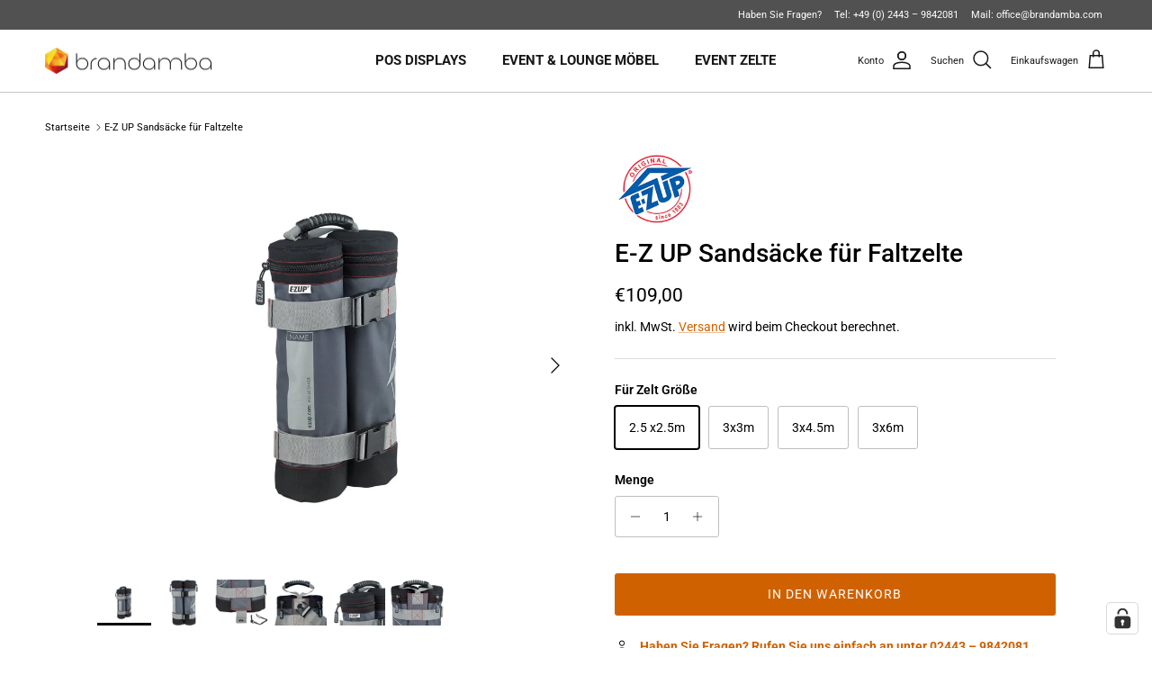

--- FILE ---
content_type: text/html; charset=utf-8
request_url: https://www.brandamba.com/products/e-z-up-sandsacke-fur-faltzelte
body_size: 37143
content:
<!doctype html>
<html class="no-js" lang="de" dir="ltr">
<head><meta charset="utf-8">
<meta name="viewport" content="width=device-width,initial-scale=1">
<title>E-Z UP Sandsäcke für Faltzelte &ndash; brandamba.com</title><link rel="canonical" href="https://www.brandamba.com/products/e-z-up-sandsacke-fur-faltzelte"><link rel="icon" href="//www.brandamba.com/cdn/shop/files/brandamba_pos_displays_event_austattung.png?crop=center&height=48&v=1645369452&width=48" type="image/png">
  <link rel="apple-touch-icon" href="//www.brandamba.com/cdn/shop/files/brandamba_pos_displays_event_austattung.png?crop=center&height=180&v=1645369452&width=180"><meta name="description" content="Das E-Z Up Eclipse Faltzelt / Eventzelt / Promotionzelt ist inkl. 4c Dachbedruckung. Es ist Perfekt für jeden Promitioneinsatz und hat darüber hinaus noch 7 Jahre Garnatie. EZ UP"><meta property="og:site_name" content="brandamba.com">
<meta property="og:url" content="https://www.brandamba.com/products/e-z-up-sandsacke-fur-faltzelte">
<meta property="og:title" content="E-Z UP Sandsäcke für Faltzelte">
<meta property="og:type" content="product">
<meta property="og:description" content="Das E-Z Up Eclipse Faltzelt / Eventzelt / Promotionzelt ist inkl. 4c Dachbedruckung. Es ist Perfekt für jeden Promitioneinsatz und hat darüber hinaus noch 7 Jahre Garnatie. EZ UP"><meta property="og:image" content="http://www.brandamba.com/cdn/shop/files/Faltzelt-Sandbags-E-Z_Up.jpg?crop=center&height=1200&v=1713369112&width=1200">
  <meta property="og:image:secure_url" content="https://www.brandamba.com/cdn/shop/files/Faltzelt-Sandbags-E-Z_Up.jpg?crop=center&height=1200&v=1713369112&width=1200">
  <meta property="og:image:width" content="1800">
  <meta property="og:image:height" content="1543"><meta property="og:price:amount" content="109,00">
  <meta property="og:price:currency" content="EUR"><meta name="twitter:card" content="summary_large_image">
<meta name="twitter:title" content="E-Z UP Sandsäcke für Faltzelte">
<meta name="twitter:description" content="Das E-Z Up Eclipse Faltzelt / Eventzelt / Promotionzelt ist inkl. 4c Dachbedruckung. Es ist Perfekt für jeden Promitioneinsatz und hat darüber hinaus noch 7 Jahre Garnatie. EZ UP">
<style>@font-face {
  font-family: Roboto;
  font-weight: 400;
  font-style: normal;
  font-display: fallback;
  src: url("//www.brandamba.com/cdn/fonts/roboto/roboto_n4.2019d890f07b1852f56ce63ba45b2db45d852cba.woff2") format("woff2"),
       url("//www.brandamba.com/cdn/fonts/roboto/roboto_n4.238690e0007583582327135619c5f7971652fa9d.woff") format("woff");
}
@font-face {
  font-family: Roboto;
  font-weight: 700;
  font-style: normal;
  font-display: fallback;
  src: url("//www.brandamba.com/cdn/fonts/roboto/roboto_n7.f38007a10afbbde8976c4056bfe890710d51dec2.woff2") format("woff2"),
       url("//www.brandamba.com/cdn/fonts/roboto/roboto_n7.94bfdd3e80c7be00e128703d245c207769d763f9.woff") format("woff");
}
@font-face {
  font-family: Roboto;
  font-weight: 500;
  font-style: normal;
  font-display: fallback;
  src: url("//www.brandamba.com/cdn/fonts/roboto/roboto_n5.250d51708d76acbac296b0e21ede8f81de4e37aa.woff2") format("woff2"),
       url("//www.brandamba.com/cdn/fonts/roboto/roboto_n5.535e8c56f4cbbdea416167af50ab0ff1360a3949.woff") format("woff");
}
@font-face {
  font-family: Roboto;
  font-weight: 400;
  font-style: italic;
  font-display: fallback;
  src: url("//www.brandamba.com/cdn/fonts/roboto/roboto_i4.57ce898ccda22ee84f49e6b57ae302250655e2d4.woff2") format("woff2"),
       url("//www.brandamba.com/cdn/fonts/roboto/roboto_i4.b21f3bd061cbcb83b824ae8c7671a82587b264bf.woff") format("woff");
}
@font-face {
  font-family: Roboto;
  font-weight: 700;
  font-style: italic;
  font-display: fallback;
  src: url("//www.brandamba.com/cdn/fonts/roboto/roboto_i7.7ccaf9410746f2c53340607c42c43f90a9005937.woff2") format("woff2"),
       url("//www.brandamba.com/cdn/fonts/roboto/roboto_i7.49ec21cdd7148292bffea74c62c0df6e93551516.woff") format("woff");
}
@font-face {
  font-family: Roboto;
  font-weight: 500;
  font-style: normal;
  font-display: fallback;
  src: url("//www.brandamba.com/cdn/fonts/roboto/roboto_n5.250d51708d76acbac296b0e21ede8f81de4e37aa.woff2") format("woff2"),
       url("//www.brandamba.com/cdn/fonts/roboto/roboto_n5.535e8c56f4cbbdea416167af50ab0ff1360a3949.woff") format("woff");
}
@font-face {
  font-family: Roboto;
  font-weight: 700;
  font-style: normal;
  font-display: fallback;
  src: url("//www.brandamba.com/cdn/fonts/roboto/roboto_n7.f38007a10afbbde8976c4056bfe890710d51dec2.woff2") format("woff2"),
       url("//www.brandamba.com/cdn/fonts/roboto/roboto_n7.94bfdd3e80c7be00e128703d245c207769d763f9.woff") format("woff");
}
@font-face {
  font-family: Roboto;
  font-weight: 600;
  font-style: normal;
  font-display: fallback;
  src: url("//www.brandamba.com/cdn/fonts/roboto/roboto_n6.3d305d5382545b48404c304160aadee38c90ef9d.woff2") format("woff2"),
       url("//www.brandamba.com/cdn/fonts/roboto/roboto_n6.bb37be020157f87e181e5489d5e9137ad60c47a2.woff") format("woff");
}
:root {
  --page-container-width:          1480px;
  --reading-container-width:       720px;
  --divider-opacity:               0.14;
  --gutter-large:                  30px;
  --gutter-desktop:                20px;
  --gutter-mobile:                 16px;
  --section-padding:               50px;
  --larger-section-padding:        80px;
  --larger-section-padding-mobile: 60px;
  --largest-section-padding:       110px;
  --aos-animate-duration:          0.6s;

  --base-font-family:              Roboto, sans-serif;
  --base-font-weight:              400;
  --base-font-style:               normal;
  --heading-font-family:           Roboto, sans-serif;
  --heading-font-weight:           500;
  --heading-font-style:            normal;
  --heading-font-letter-spacing:   normal;
  --logo-font-family:              Helvetica, Arial, sans-serif;
  --logo-font-weight:              400;
  --logo-font-style:               normal;
  --nav-font-family:               Roboto, sans-serif;
  --nav-font-weight:               700;
  --nav-font-style:                normal;

  --base-text-size:14px;
  --base-line-height:              1.6;
  --input-text-size:16px;
  --smaller-text-size-1:11px;
  --smaller-text-size-2:14px;
  --smaller-text-size-3:11px;
  --smaller-text-size-4:10px;
  --larger-text-size:28px;
  --super-large-text-size:49px;
  --super-large-mobile-text-size:22px;
  --larger-mobile-text-size:22px;
  --logo-text-size:24px;--btn-letter-spacing: 0.08em;
    --btn-text-transform: uppercase;
    --button-text-size: 12px;
    --quickbuy-button-text-size: 12;
    --small-feature-link-font-size: 0.75em;
    --input-btn-padding-top: 1.2em;
    --input-btn-padding-bottom: 1.2em;--heading-text-transform:none;
  --nav-text-size:                      15px;
  --mobile-menu-font-weight:            600;

  --body-bg-color:                      255 255 255;
  --bg-color:                           255 255 255;
  --body-text-color:                    0 0 0;
  --text-color:                         0 0 0;

  --header-text-col:                    #171717;--header-text-hover-col:             var(--main-nav-link-hover-col);--header-bg-col:                     #ffffff;
  --heading-color:                     0 0 0;
  --body-heading-color:                0 0 0;
  --heading-divider-col:               #c6c6c6;

  --logo-col:                          #202223;
  --main-nav-bg:                       #ffffff;
  --main-nav-link-col:                 #171717;
  --main-nav-link-hover-col:           #d06100;
  --main-nav-link-featured-col:        #ff6b00;

  --link-color:                        208 97 0;
  --body-link-color:                   208 97 0;

  --btn-bg-color:                        208 97 0;
  --btn-bg-hover-color:                  255 107 0;
  --btn-border-color:                    208 97 0;
  --btn-border-hover-color:              255 107 0;
  --btn-text-color:                      255 255 255;
  --btn-text-hover-color:                255 255 255;--btn-alt-bg-color:                    0 0 0;
  --btn-alt-text-color:                  255 255 255;
  --btn-alt-border-color:                0 0 0;
  --btn-alt-border-hover-color:          0 0 0;--btn-ter-bg-color:                    235 235 235;
  --btn-ter-text-color:                  0 0 0;
  --btn-ter-bg-hover-color:              208 97 0;
  --btn-ter-text-hover-color:            255 255 255;--btn-border-radius: 3px;
    --btn-inspired-border-radius: 3px;--color-scheme-default:                             #ffffff;
  --color-scheme-default-color:                       255 255 255;
  --color-scheme-default-text-color:                  0 0 0;
  --color-scheme-default-head-color:                  0 0 0;
  --color-scheme-default-link-color:                  208 97 0;
  --color-scheme-default-btn-text-color:              255 255 255;
  --color-scheme-default-btn-text-hover-color:        255 255 255;
  --color-scheme-default-btn-bg-color:                208 97 0;
  --color-scheme-default-btn-bg-hover-color:          255 107 0;
  --color-scheme-default-btn-border-color:            208 97 0;
  --color-scheme-default-btn-border-hover-color:      255 107 0;
  --color-scheme-default-btn-alt-text-color:          255 255 255;
  --color-scheme-default-btn-alt-bg-color:            0 0 0;
  --color-scheme-default-btn-alt-border-color:        0 0 0;
  --color-scheme-default-btn-alt-border-hover-color:  0 0 0;

  --color-scheme-1:                             #f2f2f2;
  --color-scheme-1-color:                       242 242 242;
  --color-scheme-1-text-color:                  52 52 52;
  --color-scheme-1-head-color:                  52 52 52;
  --color-scheme-1-link-color:                  52 52 52;
  --color-scheme-1-btn-text-color:              255 255 255;
  --color-scheme-1-btn-text-hover-color:        255 255 255;
  --color-scheme-1-btn-bg-color:                208 97 0;
  --color-scheme-1-btn-bg-hover-color:          255 107 0;
  --color-scheme-1-btn-border-color:            208 97 0;
  --color-scheme-1-btn-border-hover-color:      255 107 0;
  --color-scheme-1-btn-alt-text-color:          35 35 35;
  --color-scheme-1-btn-alt-bg-color:            255 255 255;
  --color-scheme-1-btn-alt-border-color:        35 35 35;
  --color-scheme-1-btn-alt-border-hover-color:  35 35 35;

  --color-scheme-2:                             #f2f2f2;
  --color-scheme-2-color:                       242 242 242;
  --color-scheme-2-text-color:                  52 52 52;
  --color-scheme-2-head-color:                  52 52 52;
  --color-scheme-2-link-color:                  52 52 52;
  --color-scheme-2-btn-text-color:              255 255 255;
  --color-scheme-2-btn-text-hover-color:        255 255 255;
  --color-scheme-2-btn-bg-color:                35 35 35;
  --color-scheme-2-btn-bg-hover-color:          0 0 0;
  --color-scheme-2-btn-border-color:            35 35 35;
  --color-scheme-2-btn-border-hover-color:      0 0 0;
  --color-scheme-2-btn-alt-text-color:          35 35 35;
  --color-scheme-2-btn-alt-bg-color:            255 255 255;
  --color-scheme-2-btn-alt-border-color:        35 35 35;
  --color-scheme-2-btn-alt-border-hover-color:  35 35 35;

  /* Shop Pay payment terms */
  --payment-terms-background-color:    #ffffff;--quickbuy-bg: 242 242 242;--body-input-background-color:       rgb(var(--body-bg-color));
  --input-background-color:            rgb(var(--body-bg-color));
  --body-input-text-color:             var(--body-text-color);
  --input-text-color:                  var(--body-text-color);
  --body-input-border-color:           rgb(191, 191, 191);
  --input-border-color:                rgb(191, 191, 191);
  --input-border-color-hover:          rgb(115, 115, 115);
  --input-border-color-active:         rgb(0, 0, 0);

  --swatch-cross-svg:                  url("data:image/svg+xml,%3Csvg xmlns='http://www.w3.org/2000/svg' width='240' height='240' viewBox='0 0 24 24' fill='none' stroke='rgb(191, 191, 191)' stroke-width='0.09' preserveAspectRatio='none' %3E%3Cline x1='24' y1='0' x2='0' y2='24'%3E%3C/line%3E%3C/svg%3E");
  --swatch-cross-hover:                url("data:image/svg+xml,%3Csvg xmlns='http://www.w3.org/2000/svg' width='240' height='240' viewBox='0 0 24 24' fill='none' stroke='rgb(115, 115, 115)' stroke-width='0.09' preserveAspectRatio='none' %3E%3Cline x1='24' y1='0' x2='0' y2='24'%3E%3C/line%3E%3C/svg%3E");
  --swatch-cross-active:               url("data:image/svg+xml,%3Csvg xmlns='http://www.w3.org/2000/svg' width='240' height='240' viewBox='0 0 24 24' fill='none' stroke='rgb(0, 0, 0)' stroke-width='0.09' preserveAspectRatio='none' %3E%3Cline x1='24' y1='0' x2='0' y2='24'%3E%3C/line%3E%3C/svg%3E");

  --footer-divider-col:                #ffffff;
  --footer-text-col:                   255 255 255;
  --footer-heading-col:                255 255 255;
  --footer-bg-col:                     81 81 81;--product-label-overlay-justify: flex-start;--product-label-overlay-align: flex-start;--product-label-overlay-reduction-text:   #ffffff;
  --product-label-overlay-reduction-bg:     #c20000;
  --product-label-overlay-reduction-text-weight: 600;
  --product-label-overlay-stock-text:       #ffffff;
  --product-label-overlay-stock-bg:         #09728c;
  --product-label-overlay-new-text:         #ffffff;
  --product-label-overlay-new-bg:           #c16452;
  --product-label-overlay-meta-text:        #ffffff;
  --product-label-overlay-meta-bg:          #bd2585;
  --product-label-sale-text:                #d06100;
  --product-label-sold-text:                #171717;
  --product-label-preorder-text:            #3ea36a;

  --product-block-crop-align:               center;

  
  --product-block-price-align:              flex-start;
  --product-block-price-item-margin-start:  initial;
  --product-block-price-item-margin-end:    .5rem;
  

  

  --collection-block-image-position:   center center;

  --swatch-picker-image-size:          40px;
  --swatch-crop-align:                 center center;

  --image-overlay-text-color:          230 230 230;--image-overlay-bg:                  rgba(0, 0, 0, 0.13);
  --image-overlay-shadow-start:        rgb(0 0 0 / 0.19);
  --image-overlay-box-opacity:         0.0;--product-inventory-ok-box-color:            #f2faf0;
  --product-inventory-ok-text-color:           #108043;
  --product-inventory-ok-icon-box-fill-color:  #fff;
  --product-inventory-low-box-color:           #fcf1cd;
  --product-inventory-low-text-color:          #dd9a1a;
  --product-inventory-low-icon-box-fill-color: #fff;
  --product-inventory-low-text-color-channels: 16, 128, 67;
  --product-inventory-ok-text-color-channels:  221, 154, 26;

  --rating-star-color: 193 100 82;--overlay-align-left: start;
    --overlay-align-right: end;}html[dir=rtl] {
  --overlay-right-text-m-left: 0;
  --overlay-right-text-m-right: auto;
  --overlay-left-shadow-left-left: 15%;
  --overlay-left-shadow-left-right: -50%;
  --overlay-left-shadow-right-left: -85%;
  --overlay-left-shadow-right-right: 0;
}.image-overlay--bg-box .text-overlay .text-overlay__text {
    --image-overlay-box-bg: 255 255 255;
    --heading-color: var(--body-heading-color);
    --text-color: var(--body-text-color);
    --link-color: var(--body-link-color);
  }::selection {
    background: rgb(var(--body-heading-color));
    color: rgb(var(--body-bg-color));
  }
  ::-moz-selection {
    background: rgb(var(--body-heading-color));
    color: rgb(var(--body-bg-color));
  }.use-color-scheme--default {
  --product-label-sale-text:           #d06100;
  --product-label-sold-text:           #171717;
  --product-label-preorder-text:       #3ea36a;
  --input-background-color:            rgb(var(--body-bg-color));
  --input-text-color:                  var(--body-input-text-color);
  --input-border-color:                rgb(191, 191, 191);
  --input-border-color-hover:          rgb(115, 115, 115);
  --input-border-color-active:         rgb(0, 0, 0);
}</style>

  <link href="//www.brandamba.com/cdn/shop/t/104/assets/main.css?v=59812818702299870031764258126" rel="stylesheet" type="text/css" media="all" />
<link rel="preload" as="font" href="//www.brandamba.com/cdn/fonts/roboto/roboto_n4.2019d890f07b1852f56ce63ba45b2db45d852cba.woff2" type="font/woff2" crossorigin><link rel="preload" as="font" href="//www.brandamba.com/cdn/fonts/roboto/roboto_n5.250d51708d76acbac296b0e21ede8f81de4e37aa.woff2" type="font/woff2" crossorigin><script>
    document.documentElement.className = document.documentElement.className.replace('no-js', 'js');

    window.theme = {
      info: {
        name: 'Symmetry',
        version: '8.1.0'
      },
      device: {
        hasTouch: window.matchMedia('(any-pointer: coarse)').matches,
        hasHover: window.matchMedia('(hover: hover)').matches
      },
      mediaQueries: {
        md: '(min-width: 768px)',
        productMediaCarouselBreak: '(min-width: 1041px)'
      },
      routes: {
        base: 'https://www.brandamba.com',
        cart: '/cart',
        cartAdd: '/cart/add.js',
        cartUpdate: '/cart/update.js',
        predictiveSearch: '/search/suggest'
      },
      strings: {
        cartTermsConfirmation: "Sie müssen den Nutzungsbedingungen zustimmen, bevor Sie fortfahren.",
        cartItemsQuantityError: "Du kannst deinem Warenkorb nur [QUANTITY] Stück dieses Artikels hinzufügen.",
        generalSearchViewAll: "Alle Suchergebnisse anzeigen",
        noStock: "Ausverkauft",
        noVariant: "Nicht verfügbar",
        productsProductChooseA: "Wähle ein",
        generalSearchPages: "Seiten",
        generalSearchNoResultsWithoutTerms: "Leider haben wir keine Ergebnisse gefunden",
        shippingCalculator: {
          singleRate: "Es ist eine Versandrate verfügbar für:",
          multipleRates: "Versandkosten verfügbar, beginnend bei:",
          noRates: "Wir liefern nicht an dieses Ziel."
        },
        regularPrice: "Normaler Preis",
        salePrice: "Verkaufspreis"
      },
      settings: {
        moneyWithCurrencyFormat: "€{{amount_with_comma_separator}}",
        cartType: "page",
        afterAddToCart: "notification",
        quickbuyStyle: "off",
        externalLinksNewTab: true,
        internalLinksSmoothScroll: true
      }
    }

    theme.inlineNavigationCheck = function() {
      var pageHeader = document.querySelector('.pageheader'),
          inlineNavContainer = pageHeader.querySelector('.logo-area__left__inner'),
          inlineNav = inlineNavContainer.querySelector('.navigation--left');
      if (inlineNav && getComputedStyle(inlineNav).display != 'none') {
        var inlineMenuCentered = document.querySelector('.pageheader--layout-inline-menu-center'),
            logoContainer = document.querySelector('.logo-area__middle__inner');
        if(inlineMenuCentered) {
          var rightWidth = document.querySelector('.logo-area__right__inner').clientWidth,
              middleWidth = logoContainer.clientWidth,
              logoArea = document.querySelector('.logo-area'),
              computedLogoAreaStyle = getComputedStyle(logoArea),
              logoAreaInnerWidth = logoArea.clientWidth - Math.ceil(parseFloat(computedLogoAreaStyle.paddingLeft)) - Math.ceil(parseFloat(computedLogoAreaStyle.paddingRight)),
              availableNavWidth = logoAreaInnerWidth - Math.max(rightWidth, middleWidth) * 2 - 40;
          inlineNavContainer.style.maxWidth = availableNavWidth + 'px';
        }

        var firstInlineNavLink = inlineNav.querySelector('.navigation__item:first-child'),
            lastInlineNavLink = inlineNav.querySelector('.navigation__item:last-child');
        if (lastInlineNavLink) {
          var inlineNavWidth = null;
          if(document.querySelector('html[dir=rtl]')) {
            inlineNavWidth = firstInlineNavLink.offsetLeft - lastInlineNavLink.offsetLeft + firstInlineNavLink.offsetWidth;
          } else {
            inlineNavWidth = lastInlineNavLink.offsetLeft - firstInlineNavLink.offsetLeft + lastInlineNavLink.offsetWidth;
          }
          if (inlineNavContainer.offsetWidth >= inlineNavWidth) {
            pageHeader.classList.add('pageheader--layout-inline-permitted');
            var tallLogo = logoContainer.clientHeight > lastInlineNavLink.clientHeight + 20;
            if (tallLogo) {
              inlineNav.classList.add('navigation--tight-underline');
            } else {
              inlineNav.classList.remove('navigation--tight-underline');
            }
          } else {
            pageHeader.classList.remove('pageheader--layout-inline-permitted');
          }
        }
      }
    };

    theme.setInitialHeaderHeightProperty = () => {
      const section = document.querySelector('.section-header');
      if (section) {
        document.documentElement.style.setProperty('--theme-header-height', Math.ceil(section.clientHeight) + 'px');
      }
    };
  </script>

  <script src="//www.brandamba.com/cdn/shop/t/104/assets/main.js?v=117527606522457621901764258126" defer></script>

  <script>window.performance && window.performance.mark && window.performance.mark('shopify.content_for_header.start');</script><meta name="google-site-verification" content="0uF4lze4VXnQIafp4fcYN-XkAx0ivKgr7tu_iKNbh6k">
<meta name="google-site-verification" content="faC46ADgP_qT7wxGD6ALj4nHXS2Flssw-tdZvZGP8hw">
<meta id="shopify-digital-wallet" name="shopify-digital-wallet" content="/17826389/digital_wallets/dialog">
<meta name="shopify-checkout-api-token" content="ba77fa7cbdc8f6663ab0653fcbd03738">
<meta id="in-context-paypal-metadata" data-shop-id="17826389" data-venmo-supported="false" data-environment="production" data-locale="de_DE" data-paypal-v4="true" data-currency="EUR">
<link rel="alternate" type="application/json+oembed" href="https://www.brandamba.com/products/e-z-up-sandsacke-fur-faltzelte.oembed">
<script async="async" src="/checkouts/internal/preloads.js?locale=de-DE"></script>
<link rel="preconnect" href="https://shop.app" crossorigin="anonymous">
<script async="async" src="https://shop.app/checkouts/internal/preloads.js?locale=de-DE&shop_id=17826389" crossorigin="anonymous"></script>
<script id="shopify-features" type="application/json">{"accessToken":"ba77fa7cbdc8f6663ab0653fcbd03738","betas":["rich-media-storefront-analytics"],"domain":"www.brandamba.com","predictiveSearch":true,"shopId":17826389,"locale":"de"}</script>
<script>var Shopify = Shopify || {};
Shopify.shop = "eventdream.myshopify.com";
Shopify.locale = "de";
Shopify.currency = {"active":"EUR","rate":"1.0"};
Shopify.country = "DE";
Shopify.theme = {"name":"Aktualisierte Kopie von 11.03.204_Symmetry_2024...","id":174463320332,"schema_name":"Symmetry","schema_version":"8.1.0","theme_store_id":568,"role":"main"};
Shopify.theme.handle = "null";
Shopify.theme.style = {"id":null,"handle":null};
Shopify.cdnHost = "www.brandamba.com/cdn";
Shopify.routes = Shopify.routes || {};
Shopify.routes.root = "/";</script>
<script type="module">!function(o){(o.Shopify=o.Shopify||{}).modules=!0}(window);</script>
<script>!function(o){function n(){var o=[];function n(){o.push(Array.prototype.slice.apply(arguments))}return n.q=o,n}var t=o.Shopify=o.Shopify||{};t.loadFeatures=n(),t.autoloadFeatures=n()}(window);</script>
<script>
  window.ShopifyPay = window.ShopifyPay || {};
  window.ShopifyPay.apiHost = "shop.app\/pay";
  window.ShopifyPay.redirectState = null;
</script>
<script id="shop-js-analytics" type="application/json">{"pageType":"product"}</script>
<script defer="defer" async type="module" src="//www.brandamba.com/cdn/shopifycloud/shop-js/modules/v2/client.init-shop-cart-sync_B5iHkXCa.de.esm.js"></script>
<script defer="defer" async type="module" src="//www.brandamba.com/cdn/shopifycloud/shop-js/modules/v2/chunk.common_ChSzZR1-.esm.js"></script>
<script type="module">
  await import("//www.brandamba.com/cdn/shopifycloud/shop-js/modules/v2/client.init-shop-cart-sync_B5iHkXCa.de.esm.js");
await import("//www.brandamba.com/cdn/shopifycloud/shop-js/modules/v2/chunk.common_ChSzZR1-.esm.js");

  window.Shopify.SignInWithShop?.initShopCartSync?.({"fedCMEnabled":true,"windoidEnabled":true});

</script>
<script>
  window.Shopify = window.Shopify || {};
  if (!window.Shopify.featureAssets) window.Shopify.featureAssets = {};
  window.Shopify.featureAssets['shop-js'] = {"shop-cart-sync":["modules/v2/client.shop-cart-sync_CZbpppAt.de.esm.js","modules/v2/chunk.common_ChSzZR1-.esm.js"],"init-fed-cm":["modules/v2/client.init-fed-cm_BjsYyNz2.de.esm.js","modules/v2/chunk.common_ChSzZR1-.esm.js"],"init-shop-email-lookup-coordinator":["modules/v2/client.init-shop-email-lookup-coordinator_SCeCZ0fz.de.esm.js","modules/v2/chunk.common_ChSzZR1-.esm.js"],"init-shop-cart-sync":["modules/v2/client.init-shop-cart-sync_B5iHkXCa.de.esm.js","modules/v2/chunk.common_ChSzZR1-.esm.js"],"shop-cash-offers":["modules/v2/client.shop-cash-offers_BEgLgRdm.de.esm.js","modules/v2/chunk.common_ChSzZR1-.esm.js","modules/v2/chunk.modal_B1KdTSbD.esm.js"],"shop-toast-manager":["modules/v2/client.shop-toast-manager_CSG_3kge.de.esm.js","modules/v2/chunk.common_ChSzZR1-.esm.js"],"init-windoid":["modules/v2/client.init-windoid_CHbfXZTn.de.esm.js","modules/v2/chunk.common_ChSzZR1-.esm.js"],"shop-button":["modules/v2/client.shop-button_mnoue01o.de.esm.js","modules/v2/chunk.common_ChSzZR1-.esm.js"],"avatar":["modules/v2/client.avatar_BTnouDA3.de.esm.js"],"init-customer-accounts-sign-up":["modules/v2/client.init-customer-accounts-sign-up_7uVXKjME.de.esm.js","modules/v2/client.shop-login-button_T1reLV-8.de.esm.js","modules/v2/chunk.common_ChSzZR1-.esm.js","modules/v2/chunk.modal_B1KdTSbD.esm.js"],"pay-button":["modules/v2/client.pay-button_V7TYhyrU.de.esm.js","modules/v2/chunk.common_ChSzZR1-.esm.js"],"init-shop-for-new-customer-accounts":["modules/v2/client.init-shop-for-new-customer-accounts_CYjtAcsS.de.esm.js","modules/v2/client.shop-login-button_T1reLV-8.de.esm.js","modules/v2/chunk.common_ChSzZR1-.esm.js","modules/v2/chunk.modal_B1KdTSbD.esm.js"],"shop-login-button":["modules/v2/client.shop-login-button_T1reLV-8.de.esm.js","modules/v2/chunk.common_ChSzZR1-.esm.js","modules/v2/chunk.modal_B1KdTSbD.esm.js"],"shop-follow-button":["modules/v2/client.shop-follow-button_C6XDAJtE.de.esm.js","modules/v2/chunk.common_ChSzZR1-.esm.js","modules/v2/chunk.modal_B1KdTSbD.esm.js"],"init-customer-accounts":["modules/v2/client.init-customer-accounts_CuytH46E.de.esm.js","modules/v2/client.shop-login-button_T1reLV-8.de.esm.js","modules/v2/chunk.common_ChSzZR1-.esm.js","modules/v2/chunk.modal_B1KdTSbD.esm.js"],"lead-capture":["modules/v2/client.lead-capture_B-EbKerI.de.esm.js","modules/v2/chunk.common_ChSzZR1-.esm.js","modules/v2/chunk.modal_B1KdTSbD.esm.js"],"checkout-modal":["modules/v2/client.checkout-modal_yaEm7YsP.de.esm.js","modules/v2/chunk.common_ChSzZR1-.esm.js","modules/v2/chunk.modal_B1KdTSbD.esm.js"],"shop-login":["modules/v2/client.shop-login_Bw5R0XFm.de.esm.js","modules/v2/chunk.common_ChSzZR1-.esm.js","modules/v2/chunk.modal_B1KdTSbD.esm.js"],"payment-terms":["modules/v2/client.payment-terms_D8dr58yE.de.esm.js","modules/v2/chunk.common_ChSzZR1-.esm.js","modules/v2/chunk.modal_B1KdTSbD.esm.js"]};
</script>
<script id="__st">var __st={"a":17826389,"offset":3600,"reqid":"0d90d55e-4658-40f7-b900-d202408a5fd8-1768585911","pageurl":"www.brandamba.com\/products\/e-z-up-sandsacke-fur-faltzelte","u":"5ff5fb07bd80","p":"product","rtyp":"product","rid":3795162267700};</script>
<script>window.ShopifyPaypalV4VisibilityTracking = true;</script>
<script id="captcha-bootstrap">!function(){'use strict';const t='contact',e='account',n='new_comment',o=[[t,t],['blogs',n],['comments',n],[t,'customer']],c=[[e,'customer_login'],[e,'guest_login'],[e,'recover_customer_password'],[e,'create_customer']],r=t=>t.map((([t,e])=>`form[action*='/${t}']:not([data-nocaptcha='true']) input[name='form_type'][value='${e}']`)).join(','),a=t=>()=>t?[...document.querySelectorAll(t)].map((t=>t.form)):[];function s(){const t=[...o],e=r(t);return a(e)}const i='password',u='form_key',d=['recaptcha-v3-token','g-recaptcha-response','h-captcha-response',i],f=()=>{try{return window.sessionStorage}catch{return}},m='__shopify_v',_=t=>t.elements[u];function p(t,e,n=!1){try{const o=window.sessionStorage,c=JSON.parse(o.getItem(e)),{data:r}=function(t){const{data:e,action:n}=t;return t[m]||n?{data:e,action:n}:{data:t,action:n}}(c);for(const[e,n]of Object.entries(r))t.elements[e]&&(t.elements[e].value=n);n&&o.removeItem(e)}catch(o){console.error('form repopulation failed',{error:o})}}const l='form_type',E='cptcha';function T(t){t.dataset[E]=!0}const w=window,h=w.document,L='Shopify',v='ce_forms',y='captcha';let A=!1;((t,e)=>{const n=(g='f06e6c50-85a8-45c8-87d0-21a2b65856fe',I='https://cdn.shopify.com/shopifycloud/storefront-forms-hcaptcha/ce_storefront_forms_captcha_hcaptcha.v1.5.2.iife.js',D={infoText:'Durch hCaptcha geschützt',privacyText:'Datenschutz',termsText:'Allgemeine Geschäftsbedingungen'},(t,e,n)=>{const o=w[L][v],c=o.bindForm;if(c)return c(t,g,e,D).then(n);var r;o.q.push([[t,g,e,D],n]),r=I,A||(h.body.append(Object.assign(h.createElement('script'),{id:'captcha-provider',async:!0,src:r})),A=!0)});var g,I,D;w[L]=w[L]||{},w[L][v]=w[L][v]||{},w[L][v].q=[],w[L][y]=w[L][y]||{},w[L][y].protect=function(t,e){n(t,void 0,e),T(t)},Object.freeze(w[L][y]),function(t,e,n,w,h,L){const[v,y,A,g]=function(t,e,n){const i=e?o:[],u=t?c:[],d=[...i,...u],f=r(d),m=r(i),_=r(d.filter((([t,e])=>n.includes(e))));return[a(f),a(m),a(_),s()]}(w,h,L),I=t=>{const e=t.target;return e instanceof HTMLFormElement?e:e&&e.form},D=t=>v().includes(t);t.addEventListener('submit',(t=>{const e=I(t);if(!e)return;const n=D(e)&&!e.dataset.hcaptchaBound&&!e.dataset.recaptchaBound,o=_(e),c=g().includes(e)&&(!o||!o.value);(n||c)&&t.preventDefault(),c&&!n&&(function(t){try{if(!f())return;!function(t){const e=f();if(!e)return;const n=_(t);if(!n)return;const o=n.value;o&&e.removeItem(o)}(t);const e=Array.from(Array(32),(()=>Math.random().toString(36)[2])).join('');!function(t,e){_(t)||t.append(Object.assign(document.createElement('input'),{type:'hidden',name:u})),t.elements[u].value=e}(t,e),function(t,e){const n=f();if(!n)return;const o=[...t.querySelectorAll(`input[type='${i}']`)].map((({name:t})=>t)),c=[...d,...o],r={};for(const[a,s]of new FormData(t).entries())c.includes(a)||(r[a]=s);n.setItem(e,JSON.stringify({[m]:1,action:t.action,data:r}))}(t,e)}catch(e){console.error('failed to persist form',e)}}(e),e.submit())}));const S=(t,e)=>{t&&!t.dataset[E]&&(n(t,e.some((e=>e===t))),T(t))};for(const o of['focusin','change'])t.addEventListener(o,(t=>{const e=I(t);D(e)&&S(e,y())}));const B=e.get('form_key'),M=e.get(l),P=B&&M;t.addEventListener('DOMContentLoaded',(()=>{const t=y();if(P)for(const e of t)e.elements[l].value===M&&p(e,B);[...new Set([...A(),...v().filter((t=>'true'===t.dataset.shopifyCaptcha))])].forEach((e=>S(e,t)))}))}(h,new URLSearchParams(w.location.search),n,t,e,['guest_login'])})(!0,!0)}();</script>
<script integrity="sha256-4kQ18oKyAcykRKYeNunJcIwy7WH5gtpwJnB7kiuLZ1E=" data-source-attribution="shopify.loadfeatures" defer="defer" src="//www.brandamba.com/cdn/shopifycloud/storefront/assets/storefront/load_feature-a0a9edcb.js" crossorigin="anonymous"></script>
<script crossorigin="anonymous" defer="defer" src="//www.brandamba.com/cdn/shopifycloud/storefront/assets/shopify_pay/storefront-65b4c6d7.js?v=20250812"></script>
<script data-source-attribution="shopify.dynamic_checkout.dynamic.init">var Shopify=Shopify||{};Shopify.PaymentButton=Shopify.PaymentButton||{isStorefrontPortableWallets:!0,init:function(){window.Shopify.PaymentButton.init=function(){};var t=document.createElement("script");t.src="https://www.brandamba.com/cdn/shopifycloud/portable-wallets/latest/portable-wallets.de.js",t.type="module",document.head.appendChild(t)}};
</script>
<script data-source-attribution="shopify.dynamic_checkout.buyer_consent">
  function portableWalletsHideBuyerConsent(e){var t=document.getElementById("shopify-buyer-consent"),n=document.getElementById("shopify-subscription-policy-button");t&&n&&(t.classList.add("hidden"),t.setAttribute("aria-hidden","true"),n.removeEventListener("click",e))}function portableWalletsShowBuyerConsent(e){var t=document.getElementById("shopify-buyer-consent"),n=document.getElementById("shopify-subscription-policy-button");t&&n&&(t.classList.remove("hidden"),t.removeAttribute("aria-hidden"),n.addEventListener("click",e))}window.Shopify?.PaymentButton&&(window.Shopify.PaymentButton.hideBuyerConsent=portableWalletsHideBuyerConsent,window.Shopify.PaymentButton.showBuyerConsent=portableWalletsShowBuyerConsent);
</script>
<script data-source-attribution="shopify.dynamic_checkout.cart.bootstrap">document.addEventListener("DOMContentLoaded",(function(){function t(){return document.querySelector("shopify-accelerated-checkout-cart, shopify-accelerated-checkout")}if(t())Shopify.PaymentButton.init();else{new MutationObserver((function(e,n){t()&&(Shopify.PaymentButton.init(),n.disconnect())})).observe(document.body,{childList:!0,subtree:!0})}}));
</script>
<link id="shopify-accelerated-checkout-styles" rel="stylesheet" media="screen" href="https://www.brandamba.com/cdn/shopifycloud/portable-wallets/latest/accelerated-checkout-backwards-compat.css" crossorigin="anonymous">
<style id="shopify-accelerated-checkout-cart">
        #shopify-buyer-consent {
  margin-top: 1em;
  display: inline-block;
  width: 100%;
}

#shopify-buyer-consent.hidden {
  display: none;
}

#shopify-subscription-policy-button {
  background: none;
  border: none;
  padding: 0;
  text-decoration: underline;
  font-size: inherit;
  cursor: pointer;
}

#shopify-subscription-policy-button::before {
  box-shadow: none;
}

      </style>
<script id="sections-script" data-sections="footer" defer="defer" src="//www.brandamba.com/cdn/shop/t/104/compiled_assets/scripts.js?v=18781"></script>
<script>window.performance && window.performance.mark && window.performance.mark('shopify.content_for_header.end');</script>
<!-- CC Custom Head Start --><!-- CC Custom Head End --><!-- BEGIN app block: shopify://apps/complianz-gdpr-cookie-consent/blocks/bc-block/e49729f0-d37d-4e24-ac65-e0e2f472ac27 -->

    
    
    
<link id='complianz-css' rel="stylesheet" href=https://cdn.shopify.com/extensions/019a2fb2-ee57-75e6-ac86-acfd14822c1d/gdpr-legal-cookie-74/assets/complainz.css media="print" onload="this.media='all'">
    <style>
        #Compliance-iframe.Compliance-iframe-branded > div.purposes-header,
        #Compliance-iframe.Compliance-iframe-branded > div.cmplc-cmp-header,
        #purposes-container > div.purposes-header,
        #Compliance-cs-banner .Compliance-cs-brand {
            background-color: #ffffff !important;
            color: #000000!important;
        }
        #Compliance-iframe.Compliance-iframe-branded .purposes-header .cmplc-btn-cp ,
        #Compliance-iframe.Compliance-iframe-branded .purposes-header .cmplc-btn-cp:hover,
        #Compliance-iframe.Compliance-iframe-branded .purposes-header .cmplc-btn-back:hover  {
            background-color: #ffffff !important;
            opacity: 1 !important;
        }
        #Compliance-cs-banner .cmplc-toggle .cmplc-toggle-label {
            color: !important;
        }
        #Compliance-iframe.Compliance-iframe-branded .purposes-header .cmplc-btn-cp:hover,
        #Compliance-iframe.Compliance-iframe-branded .purposes-header .cmplc-btn-back:hover {
            background-color: !important;
            color: !important;
        }
        #Compliance-cs-banner #Compliance-cs-title {
            font-size: 14px !important;
        }
        #Compliance-cs-banner .Compliance-cs-content,
        #Compliance-cs-title,
        .cmplc-toggle-checkbox.granular-control-checkbox span {
            background-color: #FFFFFF !important;
            color: #0A0A0A !important;
            font-size: 14px !important;
        }
        #Compliance-cs-banner .Compliance-cs-close-btn {
            font-size: 14px !important;
            background-color: #FFFFFF !important;
        }
        #Compliance-cs-banner .Compliance-cs-opt-group {
            color: #FFFFFF !important;
        }
        #Compliance-cs-banner .Compliance-cs-opt-group button,
        .Compliance-alert button.Compliance-button-cancel {
            background-color: #FFFFFF!important;
            color: #FF7F50!important;
        }
        #Compliance-cs-banner .Compliance-cs-opt-group button.Compliance-cs-accept-btn,
        #Compliance-cs-banner .Compliance-cs-opt-group button.Compliance-cs-btn-primary,
        .Compliance-alert button.Compliance-button-confirm {
            background-color: #FF7F50 !important;
            color: #FFFFFF !important;
        }
        #Compliance-cs-banner .Compliance-cs-opt-group button.Compliance-cs-reject-btn {
            background-color: #FF7F50!important;
            color: #FFFFFF!important;
        }

        #Compliance-cs-banner .Compliance-banner-content button {
            cursor: pointer !important;
            color: currentColor !important;
            text-decoration: underline !important;
            border: none !important;
            background-color: transparent !important;
            font-size: 100% !important;
            padding: 0 !important;
        }

        #Compliance-cs-banner .Compliance-cs-opt-group button {
            border-radius: 4px !important;
            padding-block: 10px !important;
        }
        @media (min-width: 640px) {
            #Compliance-cs-banner.Compliance-cs-default-floating:not(.Compliance-cs-top):not(.Compliance-cs-center) .Compliance-cs-container, #Compliance-cs-banner.Compliance-cs-default-floating:not(.Compliance-cs-bottom):not(.Compliance-cs-center) .Compliance-cs-container, #Compliance-cs-banner.Compliance-cs-default-floating.Compliance-cs-center:not(.Compliance-cs-top):not(.Compliance-cs-bottom) .Compliance-cs-container {
                width: 560px !important;
            }
            #Compliance-cs-banner.Compliance-cs-default-floating:not(.Compliance-cs-top):not(.Compliance-cs-center) .Compliance-cs-opt-group, #Compliance-cs-banner.Compliance-cs-default-floating:not(.Compliance-cs-bottom):not(.Compliance-cs-center) .Compliance-cs-opt-group, #Compliance-cs-banner.Compliance-cs-default-floating.Compliance-cs-center:not(.Compliance-cs-top):not(.Compliance-cs-bottom) .Compliance-cs-opt-group {
                flex-direction: row !important;
            }
            #Compliance-cs-banner .Compliance-cs-opt-group button:not(:last-of-type),
            #Compliance-cs-banner .Compliance-cs-opt-group button {
                margin-right: 4px !important;
            }
            #Compliance-cs-banner .Compliance-cs-container .Compliance-cs-brand {
                position: absolute !important;
                inset-block-start: 6px;
            }
        }
        #Compliance-cs-banner.Compliance-cs-default-floating:not(.Compliance-cs-top):not(.Compliance-cs-center) .Compliance-cs-opt-group > div, #Compliance-cs-banner.Compliance-cs-default-floating:not(.Compliance-cs-bottom):not(.Compliance-cs-center) .Compliance-cs-opt-group > div, #Compliance-cs-banner.Compliance-cs-default-floating.Compliance-cs-center:not(.Compliance-cs-top):not(.Compliance-cs-bottom) .Compliance-cs-opt-group > div {
            flex-direction: row-reverse;
            width: 100% !important;
        }

        .Compliance-cs-brand-badge-outer, .Compliance-cs-brand-badge, #Compliance-cs-banner.Compliance-cs-default-floating.Compliance-cs-bottom .Compliance-cs-brand-badge-outer,
        #Compliance-cs-banner.Compliance-cs-default.Compliance-cs-bottom .Compliance-cs-brand-badge-outer,
        #Compliance-cs-banner.Compliance-cs-default:not(.Compliance-cs-left) .Compliance-cs-brand-badge-outer,
        #Compliance-cs-banner.Compliance-cs-default-floating:not(.Compliance-cs-left) .Compliance-cs-brand-badge-outer {
            display: none !important
        }

        #Compliance-cs-banner:not(.Compliance-cs-top):not(.Compliance-cs-bottom) .Compliance-cs-container.Compliance-cs-themed {
            flex-direction: row !important;
        }

        #Compliance-cs-banner #Compliance-cs-title,
        #Compliance-cs-banner #Compliance-cs-custom-title {
            justify-self: center !important;
            font-size: 14px !important;
            font-family: -apple-system,sans-serif !important;
            margin-inline: auto !important;
            width: 55% !important;
            text-align: center;
            font-weight: 600;
            visibility: unset;
        }

        @media (max-width: 640px) {
            #Compliance-cs-banner #Compliance-cs-title,
            #Compliance-cs-banner #Compliance-cs-custom-title {
                display: block;
            }
        }

        #Compliance-cs-banner .Compliance-cs-brand img {
            max-width: 110px !important;
            min-height: 32px !important;
        }
        #Compliance-cs-banner .Compliance-cs-container .Compliance-cs-brand {
            background: none !important;
            padding: 0px !important;
            margin-block-start:10px !important;
            margin-inline-start:16px !important;
        }

        #Compliance-cs-banner .Compliance-cs-opt-group button {
            padding-inline: 4px !important;
        }

    </style>
    
    
    
    

    <script type="text/javascript">
        function loadScript(src) {
            return new Promise((resolve, reject) => {
                const s = document.createElement("script");
                s.src = src;
                s.charset = "UTF-8";
                s.onload = resolve;
                s.onerror = reject;
                document.head.appendChild(s);
            });
        }

        function filterGoogleConsentModeURLs(domainsArray) {
            const googleConsentModeComplianzURls = [
                // 197, # Google Tag Manager:
                {"domain":"s.www.googletagmanager.com", "path":""},
                {"domain":"www.tagmanager.google.com", "path":""},
                {"domain":"www.googletagmanager.com", "path":""},
                {"domain":"googletagmanager.com", "path":""},
                {"domain":"tagassistant.google.com", "path":""},
                {"domain":"tagmanager.google.com", "path":""},

                // 2110, # Google Analytics 4:
                {"domain":"www.analytics.google.com", "path":""},
                {"domain":"www.google-analytics.com", "path":""},
                {"domain":"ssl.google-analytics.com", "path":""},
                {"domain":"google-analytics.com", "path":""},
                {"domain":"analytics.google.com", "path":""},
                {"domain":"region1.google-analytics.com", "path":""},
                {"domain":"region1.analytics.google.com", "path":""},
                {"domain":"*.google-analytics.com", "path":""},
                {"domain":"www.googletagmanager.com", "path":"/gtag/js?id=G"},
                {"domain":"googletagmanager.com", "path":"/gtag/js?id=UA"},
                {"domain":"www.googletagmanager.com", "path":"/gtag/js?id=UA"},
                {"domain":"googletagmanager.com", "path":"/gtag/js?id=G"},

                // 177, # Google Ads conversion tracking:
                {"domain":"googlesyndication.com", "path":""},
                {"domain":"media.admob.com", "path":""},
                {"domain":"gmodules.com", "path":""},
                {"domain":"ad.ytsa.net", "path":""},
                {"domain":"dartmotif.net", "path":""},
                {"domain":"dmtry.com", "path":""},
                {"domain":"go.channelintelligence.com", "path":""},
                {"domain":"googleusercontent.com", "path":""},
                {"domain":"googlevideo.com", "path":""},
                {"domain":"gvt1.com", "path":""},
                {"domain":"links.channelintelligence.com", "path":""},
                {"domain":"obrasilinteirojoga.com.br", "path":""},
                {"domain":"pcdn.tcgmsrv.net", "path":""},
                {"domain":"rdr.tag.channelintelligence.com", "path":""},
                {"domain":"static.googleadsserving.cn", "path":""},
                {"domain":"studioapi.doubleclick.com", "path":""},
                {"domain":"teracent.net", "path":""},
                {"domain":"ttwbs.channelintelligence.com", "path":""},
                {"domain":"wtb.channelintelligence.com", "path":""},
                {"domain":"youknowbest.com", "path":""},
                {"domain":"doubleclick.net", "path":""},
                {"domain":"redirector.gvt1.com", "path":""},

                //116, # Google Ads Remarketing
                {"domain":"googlesyndication.com", "path":""},
                {"domain":"media.admob.com", "path":""},
                {"domain":"gmodules.com", "path":""},
                {"domain":"ad.ytsa.net", "path":""},
                {"domain":"dartmotif.net", "path":""},
                {"domain":"dmtry.com", "path":""},
                {"domain":"go.channelintelligence.com", "path":""},
                {"domain":"googleusercontent.com", "path":""},
                {"domain":"googlevideo.com", "path":""},
                {"domain":"gvt1.com", "path":""},
                {"domain":"links.channelintelligence.com", "path":""},
                {"domain":"obrasilinteirojoga.com.br", "path":""},
                {"domain":"pcdn.tcgmsrv.net", "path":""},
                {"domain":"rdr.tag.channelintelligence.com", "path":""},
                {"domain":"static.googleadsserving.cn", "path":""},
                {"domain":"studioapi.doubleclick.com", "path":""},
                {"domain":"teracent.net", "path":""},
                {"domain":"ttwbs.channelintelligence.com", "path":""},
                {"domain":"wtb.channelintelligence.com", "path":""},
                {"domain":"youknowbest.com", "path":""},
                {"domain":"doubleclick.net", "path":""},
                {"domain":"redirector.gvt1.com", "path":""}
            ];

            if (!Array.isArray(domainsArray)) { 
                return [];
            }

            const blockedPairs = new Map();
            for (const rule of googleConsentModeComplianzURls) {
                if (!blockedPairs.has(rule.domain)) {
                    blockedPairs.set(rule.domain, new Set());
                }
                blockedPairs.get(rule.domain).add(rule.path);
            }

            return domainsArray.filter(item => {
                const paths = blockedPairs.get(item.d);
                return !(paths && paths.has(item.p));
            });
        }

        function setupAutoblockingByDomain() {
            // autoblocking by domain
            const autoblockByDomainArray = [];
            const prefixID = '10000' // to not get mixed with real metis ids
            let cmpBlockerDomains = []
            let cmpCmplcVendorsPurposes = {}
            let counter = 1
            for (const object of autoblockByDomainArray) {
                cmpBlockerDomains.push({
                    d: object.d,
                    p: object.path,
                    v: prefixID + counter,
                });
                counter++;
            }
            
            counter = 1
            for (const object of autoblockByDomainArray) {
                cmpCmplcVendorsPurposes[prefixID + counter] = object?.p ?? '1';
                counter++;
            }

            Object.defineProperty(window, "cmp_cmplc_vendors_purposes", {
                get() {
                    return cmpCmplcVendorsPurposes;
                },
                set(value) {
                    cmpCmplcVendorsPurposes = { ...cmpCmplcVendorsPurposes, ...value };
                }
            });
            const basicGmc = true;


            Object.defineProperty(window, "cmp_importblockerdomains", {
                get() {
                    if (basicGmc) {
                        return filterGoogleConsentModeURLs(cmpBlockerDomains);
                    }
                    return cmpBlockerDomains;
                },
                set(value) {
                    cmpBlockerDomains = [ ...cmpBlockerDomains, ...value ];
                }
            });
        }

        function enforceRejectionRecovery() {
            const base = (window._cmplc = window._cmplc || {});
            const featuresHolder = {};

            function lockFlagOn(holder) {
                const desc = Object.getOwnPropertyDescriptor(holder, 'rejection_recovery');
                if (!desc) {
                    Object.defineProperty(holder, 'rejection_recovery', {
                        get() { return true; },
                        set(_) { /* ignore */ },
                        enumerable: true,
                        configurable: false
                    });
                }
                return holder;
            }

            Object.defineProperty(base, 'csFeatures', {
                configurable: false,
                enumerable: true,
                get() {
                    return featuresHolder;
                },
                set(obj) {
                    if (obj && typeof obj === 'object') {
                        Object.keys(obj).forEach(k => {
                            if (k !== 'rejection_recovery') {
                                featuresHolder[k] = obj[k];
                            }
                        });
                    }
                    // we lock it, it won't try to redefine
                    lockFlagOn(featuresHolder);
                }
            });

            // Ensure an object is exposed even if read early
            if (!('csFeatures' in base)) {
                base.csFeatures = {};
            } else {
                // If someone already set it synchronously, merge and lock now.
                base.csFeatures = base.csFeatures;
            }
        }

        function splitDomains(joinedString) {
            if (!joinedString) {
                return []; // empty string -> empty array
            }
            return joinedString.split(";");
        }

        function setupWhitelist() {
            // Whitelist by domain:
            const whitelistString = "";
            const whitelist_array = [...splitDomains(whitelistString)];
            if (Array.isArray(window?.cmp_block_ignoredomains)) {
                window.cmp_block_ignoredomains = [...whitelist_array, ...window.cmp_block_ignoredomains];
            }
        }

        async function initCompliance() {
            const currentCsConfiguration = {"banner":{"acceptButtonDisplay":true,"rejectButtonDisplay":true,"customizeButtonDisplay":true,"position":"float-center","backgroundOverlay":false,"fontSize":"14px","content":"","title":"","hideTitle":false,"acceptButtonCaption":"","rejectButtonCaption":"","customizeButtonCaption":"","cookiePolicyLinkCaption":"","privacyWidget":true,"privacyWidgetPosition":"bottom-right","backgroundColor":"#FFFFFF","cookiePolicyLinkColor":"#FF7F50","textColor":"#0A0A0A","acceptButtonColor":"#FF7F50","acceptButtonCaptionColor":"#FFFFFF","rejectButtonColor":"#FF7F50","rejectButtonCaptionColor":"#FFFFFF","customizeButtonColor":"#FFFFFF","customizeButtonCaptionColor":"#FF7F50","applyStyles":"false"},"privacyWidget":true,"siteId":"4332585","cookiePolicyIds":{"de":44071278}};
            const preview_config = {"format_and_position":{"has_background_overlay":false,"position":"float-center"},"text":{"fontsize":"14px","content":{"title":{"bg":"","ca":"","cs":"","da":"","de":"","el":"","en":"","en-GB":"","es":"","et":"","fi":"","fr":"","hr":"","hu":"","it":"","lt":"","lv":"","nl":"","no":"","pl":"","pt":"","pt-BR":"","ro":"","ru":"","sk":"","sl":"","sv":""},"hideTitle":false,"main":{"bg":"","ca":"","cs":"","da":"","de":"","el":"","en":"","en-GB":"","es":"","et":"","fi":"","fr":"","hr":"","hu":"","it":"","lt":"","lv":"","nl":"","no":"","pl":"","pt":"","pt-BR":"","ro":"","ru":"","sk":"","sl":"","sv":""},"accept":{"bg":"","ca":"","cs":"","da":"","de":"","el":"","en":"","en-GB":"","es":"","et":"","fi":"","fr":"","hr":"","hu":"","it":"","lt":"","lv":"","nl":"","no":"","pl":"","pt":"","pt-BR":"","ro":"","ru":"","sk":"","sl":"","sv":""},"reject":{"bg":"","ca":"","cs":"","da":"","de":"","el":"","en":"","en-GB":"","es":"","et":"","fi":"","fr":"","hr":"","hu":"","it":"","lt":"","lv":"","nl":"","no":"","pl":"","pt":"","pt-BR":"","ro":"","ru":"","sk":"","sl":"","sv":""},"learnMore":{"bg":"","ca":"","cs":"","da":"","de":"","el":"","en":"","en-GB":"","es":"","et":"","fi":"","fr":"","hr":"","hu":"","it":"","lt":"","lv":"","nl":"","no":"","pl":"","pt":"","pt-BR":"","ro":"","ru":"","sk":"","sl":"","sv":""},"cp_caption":{"bg":"","ca":"","cs":"","da":"","de":"","el":"","en":"","en-GB":"","es":"","et":"","fi":"","fr":"","hr":"","hu":"","it":"","lt":"","lv":"","nl":"","no":"","pl":"","pt":"","pt-BR":"","ro":"","ru":"","sk":"","sl":"","sv":""}}},"theme":{"setting_type":1,"standard":{"subtype":"light"},"color":{"selected_color":"Coral","selected_color_style":"neutral"},"custom":{"main":{"background":"#ffffff","text":"#000000"},"acceptButton":{"background":"#ffffff","text":"#000000"},"rejectButton":{"background":"#ffffff","text":"#000000"},"learnMoreButton":{"background":"#ffffff","text":"#000000"}},"logo":{"type":0,"add_from_url":{"url":"","brand_header_color":"#ffffff","brand_text_color":"#000000"},"upload":{"src":"","brand_header_color":"#ffffff","brand_text_color":"#000000"}}},"privacyWidget":true,"cookiePolicyPageUrl":"\/pages\/cookie-policy","privacyPolicyPageUrl":"\/policies\/privacy-policy","primaryDomain":"https:\/\/www.brandamba.com","privacyWidgetPosition":"bottom-right"};
            const settings = {"businessLocation":"DE","targetRegions":{"EU":true,"US":false,"CA":false,"BR":false},"legislations":{"isAutomatic":true,"customLegislations":{"gdprApplies":true,"usprApplies":false,"ccpaApplies":false,"lgpdApplies":false}},"googleConsentMode":true,"microsoftConsentMode":false,"enableTcf":false,"fallbackLanguage":"de","emailNotification":true,"disableAutoBlocking":false,"enableAdvanceGCM":true,"alreadySubmittedReview":false,"reviewModalDismissed":true,"reviewModalDismissedAt":"2025-12-29T16:43:31.928Z"};

            const supportedLangs = [
            'bg','ca','cs','da','de','el','en','en-GB','es','et',
            'fi','fr','hr','hu','it','lt','lv','nl','no','pl',
            'pt','pt-BR','ro','ru','sk','sl','sv'
            ];

            // Build i18n map; prefer globals (e.g., window.it / window.en) if your locale files define them,
            // otherwise fall back to Liquid-injected JSON (cleaned_*).
            const currentLang = "de";
            const fallbackLang = "de";

            let cmplc_i18n = {};

            // fallback first
            (function attachFallback() {
                // If your external locale file defines a global like "window[<lang>]"
                if (typeof window[fallbackLang] !== "undefined") {
                    cmplc_i18n[fallbackLang] = window[fallbackLang];
                    return;
                }
            })();

            // then current
            (function attachCurrent() {
            if (supportedLangs.includes(currentLang)) {
                if (typeof window[currentLang] !== "undefined") {
                    cmplc_i18n[currentLang] = window[currentLang];
                    return;
                }
            }
            })();

            const isPrimaryLang = true;
            const primaryDomain = "https://www.brandamba.com";
            const cookiePolicyPageUrl = "/pages/cookie-policy";
            const privacyPolicyPageUrl = "/policies/privacy-policy";

            const cookiePolicyId =
            currentCsConfiguration?.cookiePolicyIds[currentLang] ??
            currentCsConfiguration?.cookiePolicyIds[fallbackLang];

            // 🔴 IMPORTANT: make _cmplc global
            window._cmplc = window?._cmplc || [];
            const _cmplc = window._cmplc;

            _cmplc.csConfiguration = {
                ..._cmplc.csConfiguration,
                ...currentCsConfiguration,
                cookiePolicyId,
                consentOnContinuedBrowsing:  false,
                perPurposeConsent:           true,
                countryDetection:            true,
                enableGdpr:                  settings?.legislations?.customLegislations?.gdprApplies,
                enableUspr:                  settings?.legislations?.customLegislations?.usprApplies,
                enableCcpa:                  settings?.legislations?.customLegislations?.ccpaApplies,
                enableLgpd:                  settings?.legislations?.customLegislations?.lgpdApplies,
                googleConsentMode:           settings?.googleConsentMode,
                uetConsentMode:              settings?.microsoftConsentMode,
                enableTcf:                   settings?.enableTcf,
                tcfPublisherCC:              settings?.businessLocation,
                lang:                        supportedLangs.includes(currentLang) ? currentLang : fallbackLang,
                i18n:                        cmplc_i18n,
                brand:                       'Complianz',
                cookiePolicyInOtherWindow:   true,
                cookiePolicyUrl:             `${primaryDomain}${isPrimaryLang ? '' : '/' + currentLang}${cookiePolicyPageUrl}`,
                privacyPolicyUrl:            `${primaryDomain}${isPrimaryLang ? '' : '/' + currentLang}${privacyPolicyPageUrl}`,
                floatingPreferencesButtonDisplay: currentCsConfiguration?.privacyWidget ? (currentCsConfiguration?.banner?.privacyWidgetPosition ?? 'bottom-right') : false,
                cmpId:                       { tcf: 332 },
                callback:                    {},
                purposes:                    "1, 2, 3, 4, 5",
                promptToAcceptOnBlockedElements: true,
                googleEnableAdvertiserConsentMode: settings?.googleConsentMode && settings?.enableTcf
            };

            const customeContent = preview_config?.text?.content ?? {};
            const titleContent =
            customeContent?.title?.hasOwnProperty(currentLang) ? customeContent?.title[currentLang] :
            customeContent?.title?.hasOwnProperty(fallbackLang) ? customeContent?.title[fallbackLang] : '';
            let mainContent =
            customeContent?.main?.hasOwnProperty(currentLang) ? customeContent?.main[currentLang] :
            customeContent?.main?.hasOwnProperty(fallbackLang) ? customeContent?.main[fallbackLang] : '';
            if (titleContent !== '') {
            mainContent = mainContent !== '' ? `<h2 id='Compliance-cs-custom-title'>${titleContent}</h2>${mainContent}` : '';
            }

            _cmplc.csConfiguration.banner = {
            ..._cmplc.csConfiguration.banner,
            content: mainContent,
            acceptButtonCaption:
                customeContent?.accept?.hasOwnProperty(currentLang) ? customeContent?.accept[currentLang] :
                customeContent?.accept?.hasOwnProperty(fallbackLang) ? customeContent?.accept[fallbackLang] : '',
            rejectButtonCaption:
                customeContent?.reject?.hasOwnProperty(currentLang) ? customeContent?.reject[currentLang] :
                customeContent?.reject?.hasOwnProperty(fallbackLang) ? customeContent?.reject[fallbackLang] : '',
            customizeButtonCaption:
                customeContent?.learnMore?.hasOwnProperty(currentLang) ? customeContent?.learnMore[currentLang] :
                customeContent?.learnMore?.hasOwnProperty(fallbackLang) ? customeContent?.learnMore[fallbackLang] : '',
            cookiePolicyLinkCaption:
                customeContent?.cp_caption?.hasOwnProperty(currentLang) ? customeContent?.cp_caption[currentLang] :
                customeContent?.cp_caption?.hasOwnProperty(fallbackLang) ? customeContent?.cp_caption[fallbackLang] : '',
            };

            var onPreferenceExpressedOrNotNeededCallback = function(prefs) {
                var isPrefEmpty = !prefs || Object.keys(prefs).length === 0;
                var consent = isPrefEmpty ? _cmplc.cs.api.getPreferences() : prefs;
                var shopifyPurposes = {
                    "analytics": [4, 's'],
                    "marketing": [5, 'adv'],
                    "preferences": [2, 3],
                    "sale_of_data": ['s', 'sh'],
                }
                var expressedConsent = {};
                Object.keys(shopifyPurposes).forEach(function(purposeItem) {
                    var purposeExpressed = null
                    shopifyPurposes[purposeItem].forEach(item => {
                    if (consent.purposes && typeof consent.purposes[item] === 'boolean') {
                        purposeExpressed = consent.purposes[item];
                    }
                    if (consent.uspr && typeof consent.uspr[item] === 'boolean' && purposeExpressed !== false) {
                        purposeExpressed = consent.uspr[item];
                    }
                    })
                    if (typeof purposeExpressed === 'boolean') {
                        expressedConsent[purposeItem] = purposeExpressed;
                    }
                })

                var oldConsentOfCustomer = Shopify.customerPrivacy.currentVisitorConsent();
                if (oldConsentOfCustomer["sale_of_data"] !== 'no') {
                    expressedConsent["sale_of_data"] = true;
                }

                window.Shopify.customerPrivacy.setTrackingConsent(expressedConsent, function() {});
            }

            var onCcpaOptOutCallback = function () {
                window.Shopify.customerPrivacy.setTrackingConsent({ "sale_of_data": false });
            }
        
            var onReady = function () {
                const currentConsent = window.Shopify.customerPrivacy.currentVisitorConsent();
                delete currentConsent['sale_of_data'];
                if (Object.values(currentConsent).some(consent => consent !== '') || !_cmplc.cs.state.needsConsent) {
                    return;
                }
                window._cmplc.cs.api.showBanner();
            }

            _cmplc.csConfiguration.callback.onPreferenceExpressedOrNotNeeded = onPreferenceExpressedOrNotNeededCallback;
            _cmplc.csConfiguration.callback.onCcpaOptOut = onCcpaOptOutCallback;
            _cmplc.csConfiguration.callback.onReady = onReady;

            window.dispatchEvent(new CustomEvent('cmplc::configurationIsSet'));
            window.COMPLIANZ_CONFIGURATION_IS_SET = true;

            if (settings?.disableAutoBlocking === true) {
                await loadScript(`https://cs.complianz.io/sync/${currentCsConfiguration.siteId}.js`)
                return;
            }

            // Load Complianz autoblocking AFTER config is set and global
            await loadScript(`https://cs.complianz.io/autoblocking/${currentCsConfiguration.siteId}.js`)
        }

        Promise.all([
            loadScript("https://cdn.shopify.com/extensions/019a2fb2-ee57-75e6-ac86-acfd14822c1d/gdpr-legal-cookie-74/assets/de.js"),
            loadScript("https://cdn.shopify.com/extensions/019a2fb2-ee57-75e6-ac86-acfd14822c1d/gdpr-legal-cookie-74/assets/de.js"),
        ]).then(async () => {
            // Autoblocking by domain:
            enforceRejectionRecovery();
            setupAutoblockingByDomain();
            await initCompliance();
            
        }).catch(async (err) => {
            console.error("Failed to load locale scripts:", err);
            // Autoblocking by domain:
            setupAutoblockingByDomain();
            await initCompliance();
        }).finally(() => {
            // Whitelist by domain:
            setupWhitelist();
            loadScript("https://cdn.complianz.io/cs/compliance_cs.js");
            if(false == true) {
                loadScript("https://cdn.complianz.io/cs/tcf/stub-v2.js");
                loadScript("https://cdn.complianz.io/cs/tcf/safe-tcf-v2.js");
            }
            if(false == true) {
                loadScript("//cdn.complianz.io/cs/gpp/stub.js");
            }
        });
    </script>

    <script>
        window.Shopify.loadFeatures(
            [
                {
                name: 'consent-tracking-api',
                version: '0.1',
                },
            ],
            function(error) {
                if (error) {
                throw error;
                }
            }
        );
    </script>


<!-- END app block --><link href="https://monorail-edge.shopifysvc.com" rel="dns-prefetch">
<script>(function(){if ("sendBeacon" in navigator && "performance" in window) {try {var session_token_from_headers = performance.getEntriesByType('navigation')[0].serverTiming.find(x => x.name == '_s').description;} catch {var session_token_from_headers = undefined;}var session_cookie_matches = document.cookie.match(/_shopify_s=([^;]*)/);var session_token_from_cookie = session_cookie_matches && session_cookie_matches.length === 2 ? session_cookie_matches[1] : "";var session_token = session_token_from_headers || session_token_from_cookie || "";function handle_abandonment_event(e) {var entries = performance.getEntries().filter(function(entry) {return /monorail-edge.shopifysvc.com/.test(entry.name);});if (!window.abandonment_tracked && entries.length === 0) {window.abandonment_tracked = true;var currentMs = Date.now();var navigation_start = performance.timing.navigationStart;var payload = {shop_id: 17826389,url: window.location.href,navigation_start,duration: currentMs - navigation_start,session_token,page_type: "product"};window.navigator.sendBeacon("https://monorail-edge.shopifysvc.com/v1/produce", JSON.stringify({schema_id: "online_store_buyer_site_abandonment/1.1",payload: payload,metadata: {event_created_at_ms: currentMs,event_sent_at_ms: currentMs}}));}}window.addEventListener('pagehide', handle_abandonment_event);}}());</script>
<script id="web-pixels-manager-setup">(function e(e,d,r,n,o){if(void 0===o&&(o={}),!Boolean(null===(a=null===(i=window.Shopify)||void 0===i?void 0:i.analytics)||void 0===a?void 0:a.replayQueue)){var i,a;window.Shopify=window.Shopify||{};var t=window.Shopify;t.analytics=t.analytics||{};var s=t.analytics;s.replayQueue=[],s.publish=function(e,d,r){return s.replayQueue.push([e,d,r]),!0};try{self.performance.mark("wpm:start")}catch(e){}var l=function(){var e={modern:/Edge?\/(1{2}[4-9]|1[2-9]\d|[2-9]\d{2}|\d{4,})\.\d+(\.\d+|)|Firefox\/(1{2}[4-9]|1[2-9]\d|[2-9]\d{2}|\d{4,})\.\d+(\.\d+|)|Chrom(ium|e)\/(9{2}|\d{3,})\.\d+(\.\d+|)|(Maci|X1{2}).+ Version\/(15\.\d+|(1[6-9]|[2-9]\d|\d{3,})\.\d+)([,.]\d+|)( \(\w+\)|)( Mobile\/\w+|) Safari\/|Chrome.+OPR\/(9{2}|\d{3,})\.\d+\.\d+|(CPU[ +]OS|iPhone[ +]OS|CPU[ +]iPhone|CPU IPhone OS|CPU iPad OS)[ +]+(15[._]\d+|(1[6-9]|[2-9]\d|\d{3,})[._]\d+)([._]\d+|)|Android:?[ /-](13[3-9]|1[4-9]\d|[2-9]\d{2}|\d{4,})(\.\d+|)(\.\d+|)|Android.+Firefox\/(13[5-9]|1[4-9]\d|[2-9]\d{2}|\d{4,})\.\d+(\.\d+|)|Android.+Chrom(ium|e)\/(13[3-9]|1[4-9]\d|[2-9]\d{2}|\d{4,})\.\d+(\.\d+|)|SamsungBrowser\/([2-9]\d|\d{3,})\.\d+/,legacy:/Edge?\/(1[6-9]|[2-9]\d|\d{3,})\.\d+(\.\d+|)|Firefox\/(5[4-9]|[6-9]\d|\d{3,})\.\d+(\.\d+|)|Chrom(ium|e)\/(5[1-9]|[6-9]\d|\d{3,})\.\d+(\.\d+|)([\d.]+$|.*Safari\/(?![\d.]+ Edge\/[\d.]+$))|(Maci|X1{2}).+ Version\/(10\.\d+|(1[1-9]|[2-9]\d|\d{3,})\.\d+)([,.]\d+|)( \(\w+\)|)( Mobile\/\w+|) Safari\/|Chrome.+OPR\/(3[89]|[4-9]\d|\d{3,})\.\d+\.\d+|(CPU[ +]OS|iPhone[ +]OS|CPU[ +]iPhone|CPU IPhone OS|CPU iPad OS)[ +]+(10[._]\d+|(1[1-9]|[2-9]\d|\d{3,})[._]\d+)([._]\d+|)|Android:?[ /-](13[3-9]|1[4-9]\d|[2-9]\d{2}|\d{4,})(\.\d+|)(\.\d+|)|Mobile Safari.+OPR\/([89]\d|\d{3,})\.\d+\.\d+|Android.+Firefox\/(13[5-9]|1[4-9]\d|[2-9]\d{2}|\d{4,})\.\d+(\.\d+|)|Android.+Chrom(ium|e)\/(13[3-9]|1[4-9]\d|[2-9]\d{2}|\d{4,})\.\d+(\.\d+|)|Android.+(UC? ?Browser|UCWEB|U3)[ /]?(15\.([5-9]|\d{2,})|(1[6-9]|[2-9]\d|\d{3,})\.\d+)\.\d+|SamsungBrowser\/(5\.\d+|([6-9]|\d{2,})\.\d+)|Android.+MQ{2}Browser\/(14(\.(9|\d{2,})|)|(1[5-9]|[2-9]\d|\d{3,})(\.\d+|))(\.\d+|)|K[Aa][Ii]OS\/(3\.\d+|([4-9]|\d{2,})\.\d+)(\.\d+|)/},d=e.modern,r=e.legacy,n=navigator.userAgent;return n.match(d)?"modern":n.match(r)?"legacy":"unknown"}(),u="modern"===l?"modern":"legacy",c=(null!=n?n:{modern:"",legacy:""})[u],f=function(e){return[e.baseUrl,"/wpm","/b",e.hashVersion,"modern"===e.buildTarget?"m":"l",".js"].join("")}({baseUrl:d,hashVersion:r,buildTarget:u}),m=function(e){var d=e.version,r=e.bundleTarget,n=e.surface,o=e.pageUrl,i=e.monorailEndpoint;return{emit:function(e){var a=e.status,t=e.errorMsg,s=(new Date).getTime(),l=JSON.stringify({metadata:{event_sent_at_ms:s},events:[{schema_id:"web_pixels_manager_load/3.1",payload:{version:d,bundle_target:r,page_url:o,status:a,surface:n,error_msg:t},metadata:{event_created_at_ms:s}}]});if(!i)return console&&console.warn&&console.warn("[Web Pixels Manager] No Monorail endpoint provided, skipping logging."),!1;try{return self.navigator.sendBeacon.bind(self.navigator)(i,l)}catch(e){}var u=new XMLHttpRequest;try{return u.open("POST",i,!0),u.setRequestHeader("Content-Type","text/plain"),u.send(l),!0}catch(e){return console&&console.warn&&console.warn("[Web Pixels Manager] Got an unhandled error while logging to Monorail."),!1}}}}({version:r,bundleTarget:l,surface:e.surface,pageUrl:self.location.href,monorailEndpoint:e.monorailEndpoint});try{o.browserTarget=l,function(e){var d=e.src,r=e.async,n=void 0===r||r,o=e.onload,i=e.onerror,a=e.sri,t=e.scriptDataAttributes,s=void 0===t?{}:t,l=document.createElement("script"),u=document.querySelector("head"),c=document.querySelector("body");if(l.async=n,l.src=d,a&&(l.integrity=a,l.crossOrigin="anonymous"),s)for(var f in s)if(Object.prototype.hasOwnProperty.call(s,f))try{l.dataset[f]=s[f]}catch(e){}if(o&&l.addEventListener("load",o),i&&l.addEventListener("error",i),u)u.appendChild(l);else{if(!c)throw new Error("Did not find a head or body element to append the script");c.appendChild(l)}}({src:f,async:!0,onload:function(){if(!function(){var e,d;return Boolean(null===(d=null===(e=window.Shopify)||void 0===e?void 0:e.analytics)||void 0===d?void 0:d.initialized)}()){var d=window.webPixelsManager.init(e)||void 0;if(d){var r=window.Shopify.analytics;r.replayQueue.forEach((function(e){var r=e[0],n=e[1],o=e[2];d.publishCustomEvent(r,n,o)})),r.replayQueue=[],r.publish=d.publishCustomEvent,r.visitor=d.visitor,r.initialized=!0}}},onerror:function(){return m.emit({status:"failed",errorMsg:"".concat(f," has failed to load")})},sri:function(e){var d=/^sha384-[A-Za-z0-9+/=]+$/;return"string"==typeof e&&d.test(e)}(c)?c:"",scriptDataAttributes:o}),m.emit({status:"loading"})}catch(e){m.emit({status:"failed",errorMsg:(null==e?void 0:e.message)||"Unknown error"})}}})({shopId: 17826389,storefrontBaseUrl: "https://www.brandamba.com",extensionsBaseUrl: "https://extensions.shopifycdn.com/cdn/shopifycloud/web-pixels-manager",monorailEndpoint: "https://monorail-edge.shopifysvc.com/unstable/produce_batch",surface: "storefront-renderer",enabledBetaFlags: ["2dca8a86"],webPixelsConfigList: [{"id":"885129484","configuration":"{\"config\":\"{\\\"google_tag_ids\\\":[\\\"AW-775501327\\\",\\\"GT-PJS6BRW\\\"],\\\"target_country\\\":\\\"DE\\\",\\\"gtag_events\\\":[{\\\"type\\\":\\\"begin_checkout\\\",\\\"action_label\\\":[\\\"G-Y4SMPWTXXR\\\",\\\"AW-775501327\\\/1Z6pCNKnkJEBEI_s5PEC\\\"]},{\\\"type\\\":\\\"search\\\",\\\"action_label\\\":[\\\"G-Y4SMPWTXXR\\\",\\\"AW-775501327\\\/yFxXCNWnkJEBEI_s5PEC\\\"]},{\\\"type\\\":\\\"view_item\\\",\\\"action_label\\\":[\\\"G-Y4SMPWTXXR\\\",\\\"AW-775501327\\\/Go5lCMynkJEBEI_s5PEC\\\",\\\"MC-6QRDM5PE4J\\\"]},{\\\"type\\\":\\\"purchase\\\",\\\"action_label\\\":[\\\"G-Y4SMPWTXXR\\\",\\\"AW-775501327\\\/MqzRCMmnkJEBEI_s5PEC\\\",\\\"MC-6QRDM5PE4J\\\"]},{\\\"type\\\":\\\"page_view\\\",\\\"action_label\\\":[\\\"G-Y4SMPWTXXR\\\",\\\"AW-775501327\\\/eh2ECMankJEBEI_s5PEC\\\",\\\"MC-6QRDM5PE4J\\\"]},{\\\"type\\\":\\\"add_payment_info\\\",\\\"action_label\\\":[\\\"G-Y4SMPWTXXR\\\",\\\"AW-775501327\\\/oSHgCNinkJEBEI_s5PEC\\\"]},{\\\"type\\\":\\\"add_to_cart\\\",\\\"action_label\\\":[\\\"G-Y4SMPWTXXR\\\",\\\"AW-775501327\\\/dgzUCM-nkJEBEI_s5PEC\\\"]}],\\\"enable_monitoring_mode\\\":false}\"}","eventPayloadVersion":"v1","runtimeContext":"OPEN","scriptVersion":"b2a88bafab3e21179ed38636efcd8a93","type":"APP","apiClientId":1780363,"privacyPurposes":[],"dataSharingAdjustments":{"protectedCustomerApprovalScopes":["read_customer_address","read_customer_email","read_customer_name","read_customer_personal_data","read_customer_phone"]}},{"id":"429654284","configuration":"{\"pixel_id\":\"391199745513404\",\"pixel_type\":\"facebook_pixel\",\"metaapp_system_user_token\":\"-\"}","eventPayloadVersion":"v1","runtimeContext":"OPEN","scriptVersion":"ca16bc87fe92b6042fbaa3acc2fbdaa6","type":"APP","apiClientId":2329312,"privacyPurposes":["ANALYTICS","MARKETING","SALE_OF_DATA"],"dataSharingAdjustments":{"protectedCustomerApprovalScopes":["read_customer_address","read_customer_email","read_customer_name","read_customer_personal_data","read_customer_phone"]}},{"id":"169410828","configuration":"{\"tagID\":\"2612848141490\"}","eventPayloadVersion":"v1","runtimeContext":"STRICT","scriptVersion":"18031546ee651571ed29edbe71a3550b","type":"APP","apiClientId":3009811,"privacyPurposes":["ANALYTICS","MARKETING","SALE_OF_DATA"],"dataSharingAdjustments":{"protectedCustomerApprovalScopes":["read_customer_address","read_customer_email","read_customer_name","read_customer_personal_data","read_customer_phone"]}},{"id":"shopify-app-pixel","configuration":"{}","eventPayloadVersion":"v1","runtimeContext":"STRICT","scriptVersion":"0450","apiClientId":"shopify-pixel","type":"APP","privacyPurposes":["ANALYTICS","MARKETING"]},{"id":"shopify-custom-pixel","eventPayloadVersion":"v1","runtimeContext":"LAX","scriptVersion":"0450","apiClientId":"shopify-pixel","type":"CUSTOM","privacyPurposes":["ANALYTICS","MARKETING"]}],isMerchantRequest: false,initData: {"shop":{"name":"brandamba.com","paymentSettings":{"currencyCode":"EUR"},"myshopifyDomain":"eventdream.myshopify.com","countryCode":"DE","storefrontUrl":"https:\/\/www.brandamba.com"},"customer":null,"cart":null,"checkout":null,"productVariants":[{"price":{"amount":109.0,"currencyCode":"EUR"},"product":{"title":"E-Z UP Sandsäcke für Faltzelte","vendor":"brandamba E-Z UP","id":"3795162267700","untranslatedTitle":"E-Z UP Sandsäcke für Faltzelte","url":"\/products\/e-z-up-sandsacke-fur-faltzelte","type":"Faltzelt"},"id":"29221741494324","image":{"src":"\/\/www.brandamba.com\/cdn\/shop\/files\/Faltzelt-Sandbags-E-Z_Up.jpg?v=1713369112"},"sku":"EZ Rollerbag-4","title":"2.5 x2.5m","untranslatedTitle":"2.5 x2.5m"},{"price":{"amount":109.0,"currencyCode":"EUR"},"product":{"title":"E-Z UP Sandsäcke für Faltzelte","vendor":"brandamba E-Z UP","id":"3795162267700","untranslatedTitle":"E-Z UP Sandsäcke für Faltzelte","url":"\/products\/e-z-up-sandsacke-fur-faltzelte","type":"Faltzelt"},"id":"29221756567604","image":{"src":"\/\/www.brandamba.com\/cdn\/shop\/files\/Faltzelt-Sandbags-E-Z_Up.jpg?v=1713369112"},"sku":"EZ Rollerbag-5","title":"3x3m","untranslatedTitle":"3x3m"},{"price":{"amount":109.0,"currencyCode":"EUR"},"product":{"title":"E-Z UP Sandsäcke für Faltzelte","vendor":"brandamba E-Z UP","id":"3795162267700","untranslatedTitle":"E-Z UP Sandsäcke für Faltzelte","url":"\/products\/e-z-up-sandsacke-fur-faltzelte","type":"Faltzelt"},"id":"29221756600372","image":{"src":"\/\/www.brandamba.com\/cdn\/shop\/files\/Faltzelt-Sandbags-E-Z_Up.jpg?v=1713369112"},"sku":"EZ Rollerbag-6","title":"3x4.5m","untranslatedTitle":"3x4.5m"},{"price":{"amount":159.0,"currencyCode":"EUR"},"product":{"title":"E-Z UP Sandsäcke für Faltzelte","vendor":"brandamba E-Z UP","id":"3795162267700","untranslatedTitle":"E-Z UP Sandsäcke für Faltzelte","url":"\/products\/e-z-up-sandsacke-fur-faltzelte","type":"Faltzelt"},"id":"29221756633140","image":{"src":"\/\/www.brandamba.com\/cdn\/shop\/files\/Faltzelt-Sandbags-E-Z_Up.jpg?v=1713369112"},"sku":"EZ Rollerbag-7","title":"3x6m","untranslatedTitle":"3x6m"}],"purchasingCompany":null},},"https://www.brandamba.com/cdn","fcfee988w5aeb613cpc8e4bc33m6693e112",{"modern":"","legacy":""},{"shopId":"17826389","storefrontBaseUrl":"https:\/\/www.brandamba.com","extensionBaseUrl":"https:\/\/extensions.shopifycdn.com\/cdn\/shopifycloud\/web-pixels-manager","surface":"storefront-renderer","enabledBetaFlags":"[\"2dca8a86\"]","isMerchantRequest":"false","hashVersion":"fcfee988w5aeb613cpc8e4bc33m6693e112","publish":"custom","events":"[[\"page_viewed\",{}],[\"product_viewed\",{\"productVariant\":{\"price\":{\"amount\":109.0,\"currencyCode\":\"EUR\"},\"product\":{\"title\":\"E-Z UP Sandsäcke für Faltzelte\",\"vendor\":\"brandamba E-Z UP\",\"id\":\"3795162267700\",\"untranslatedTitle\":\"E-Z UP Sandsäcke für Faltzelte\",\"url\":\"\/products\/e-z-up-sandsacke-fur-faltzelte\",\"type\":\"Faltzelt\"},\"id\":\"29221741494324\",\"image\":{\"src\":\"\/\/www.brandamba.com\/cdn\/shop\/files\/Faltzelt-Sandbags-E-Z_Up.jpg?v=1713369112\"},\"sku\":\"EZ Rollerbag-4\",\"title\":\"2.5 x2.5m\",\"untranslatedTitle\":\"2.5 x2.5m\"}}]]"});</script><script>
  window.ShopifyAnalytics = window.ShopifyAnalytics || {};
  window.ShopifyAnalytics.meta = window.ShopifyAnalytics.meta || {};
  window.ShopifyAnalytics.meta.currency = 'EUR';
  var meta = {"product":{"id":3795162267700,"gid":"gid:\/\/shopify\/Product\/3795162267700","vendor":"brandamba E-Z UP","type":"Faltzelt","handle":"e-z-up-sandsacke-fur-faltzelte","variants":[{"id":29221741494324,"price":10900,"name":"E-Z UP Sandsäcke für Faltzelte - 2.5 x2.5m","public_title":"2.5 x2.5m","sku":"EZ Rollerbag-4"},{"id":29221756567604,"price":10900,"name":"E-Z UP Sandsäcke für Faltzelte - 3x3m","public_title":"3x3m","sku":"EZ Rollerbag-5"},{"id":29221756600372,"price":10900,"name":"E-Z UP Sandsäcke für Faltzelte - 3x4.5m","public_title":"3x4.5m","sku":"EZ Rollerbag-6"},{"id":29221756633140,"price":15900,"name":"E-Z UP Sandsäcke für Faltzelte - 3x6m","public_title":"3x6m","sku":"EZ Rollerbag-7"}],"remote":false},"page":{"pageType":"product","resourceType":"product","resourceId":3795162267700,"requestId":"0d90d55e-4658-40f7-b900-d202408a5fd8-1768585911"}};
  for (var attr in meta) {
    window.ShopifyAnalytics.meta[attr] = meta[attr];
  }
</script>
<script class="analytics">
  (function () {
    var customDocumentWrite = function(content) {
      var jquery = null;

      if (window.jQuery) {
        jquery = window.jQuery;
      } else if (window.Checkout && window.Checkout.$) {
        jquery = window.Checkout.$;
      }

      if (jquery) {
        jquery('body').append(content);
      }
    };

    var hasLoggedConversion = function(token) {
      if (token) {
        return document.cookie.indexOf('loggedConversion=' + token) !== -1;
      }
      return false;
    }

    var setCookieIfConversion = function(token) {
      if (token) {
        var twoMonthsFromNow = new Date(Date.now());
        twoMonthsFromNow.setMonth(twoMonthsFromNow.getMonth() + 2);

        document.cookie = 'loggedConversion=' + token + '; expires=' + twoMonthsFromNow;
      }
    }

    var trekkie = window.ShopifyAnalytics.lib = window.trekkie = window.trekkie || [];
    if (trekkie.integrations) {
      return;
    }
    trekkie.methods = [
      'identify',
      'page',
      'ready',
      'track',
      'trackForm',
      'trackLink'
    ];
    trekkie.factory = function(method) {
      return function() {
        var args = Array.prototype.slice.call(arguments);
        args.unshift(method);
        trekkie.push(args);
        return trekkie;
      };
    };
    for (var i = 0; i < trekkie.methods.length; i++) {
      var key = trekkie.methods[i];
      trekkie[key] = trekkie.factory(key);
    }
    trekkie.load = function(config) {
      trekkie.config = config || {};
      trekkie.config.initialDocumentCookie = document.cookie;
      var first = document.getElementsByTagName('script')[0];
      var script = document.createElement('script');
      script.type = 'text/javascript';
      script.onerror = function(e) {
        var scriptFallback = document.createElement('script');
        scriptFallback.type = 'text/javascript';
        scriptFallback.onerror = function(error) {
                var Monorail = {
      produce: function produce(monorailDomain, schemaId, payload) {
        var currentMs = new Date().getTime();
        var event = {
          schema_id: schemaId,
          payload: payload,
          metadata: {
            event_created_at_ms: currentMs,
            event_sent_at_ms: currentMs
          }
        };
        return Monorail.sendRequest("https://" + monorailDomain + "/v1/produce", JSON.stringify(event));
      },
      sendRequest: function sendRequest(endpointUrl, payload) {
        // Try the sendBeacon API
        if (window && window.navigator && typeof window.navigator.sendBeacon === 'function' && typeof window.Blob === 'function' && !Monorail.isIos12()) {
          var blobData = new window.Blob([payload], {
            type: 'text/plain'
          });

          if (window.navigator.sendBeacon(endpointUrl, blobData)) {
            return true;
          } // sendBeacon was not successful

        } // XHR beacon

        var xhr = new XMLHttpRequest();

        try {
          xhr.open('POST', endpointUrl);
          xhr.setRequestHeader('Content-Type', 'text/plain');
          xhr.send(payload);
        } catch (e) {
          console.log(e);
        }

        return false;
      },
      isIos12: function isIos12() {
        return window.navigator.userAgent.lastIndexOf('iPhone; CPU iPhone OS 12_') !== -1 || window.navigator.userAgent.lastIndexOf('iPad; CPU OS 12_') !== -1;
      }
    };
    Monorail.produce('monorail-edge.shopifysvc.com',
      'trekkie_storefront_load_errors/1.1',
      {shop_id: 17826389,
      theme_id: 174463320332,
      app_name: "storefront",
      context_url: window.location.href,
      source_url: "//www.brandamba.com/cdn/s/trekkie.storefront.cd680fe47e6c39ca5d5df5f0a32d569bc48c0f27.min.js"});

        };
        scriptFallback.async = true;
        scriptFallback.src = '//www.brandamba.com/cdn/s/trekkie.storefront.cd680fe47e6c39ca5d5df5f0a32d569bc48c0f27.min.js';
        first.parentNode.insertBefore(scriptFallback, first);
      };
      script.async = true;
      script.src = '//www.brandamba.com/cdn/s/trekkie.storefront.cd680fe47e6c39ca5d5df5f0a32d569bc48c0f27.min.js';
      first.parentNode.insertBefore(script, first);
    };
    trekkie.load(
      {"Trekkie":{"appName":"storefront","development":false,"defaultAttributes":{"shopId":17826389,"isMerchantRequest":null,"themeId":174463320332,"themeCityHash":"9842424539009150838","contentLanguage":"de","currency":"EUR","eventMetadataId":"90e4d2f0-4afa-48c6-bccb-f8d56dc7a8d4"},"isServerSideCookieWritingEnabled":true,"monorailRegion":"shop_domain","enabledBetaFlags":["65f19447"]},"Session Attribution":{},"S2S":{"facebookCapiEnabled":false,"source":"trekkie-storefront-renderer","apiClientId":580111}}
    );

    var loaded = false;
    trekkie.ready(function() {
      if (loaded) return;
      loaded = true;

      window.ShopifyAnalytics.lib = window.trekkie;

      var originalDocumentWrite = document.write;
      document.write = customDocumentWrite;
      try { window.ShopifyAnalytics.merchantGoogleAnalytics.call(this); } catch(error) {};
      document.write = originalDocumentWrite;

      window.ShopifyAnalytics.lib.page(null,{"pageType":"product","resourceType":"product","resourceId":3795162267700,"requestId":"0d90d55e-4658-40f7-b900-d202408a5fd8-1768585911","shopifyEmitted":true});

      var match = window.location.pathname.match(/checkouts\/(.+)\/(thank_you|post_purchase)/)
      var token = match? match[1]: undefined;
      if (!hasLoggedConversion(token)) {
        setCookieIfConversion(token);
        window.ShopifyAnalytics.lib.track("Viewed Product",{"currency":"EUR","variantId":29221741494324,"productId":3795162267700,"productGid":"gid:\/\/shopify\/Product\/3795162267700","name":"E-Z UP Sandsäcke für Faltzelte - 2.5 x2.5m","price":"109.00","sku":"EZ Rollerbag-4","brand":"brandamba E-Z UP","variant":"2.5 x2.5m","category":"Faltzelt","nonInteraction":true,"remote":false},undefined,undefined,{"shopifyEmitted":true});
      window.ShopifyAnalytics.lib.track("monorail:\/\/trekkie_storefront_viewed_product\/1.1",{"currency":"EUR","variantId":29221741494324,"productId":3795162267700,"productGid":"gid:\/\/shopify\/Product\/3795162267700","name":"E-Z UP Sandsäcke für Faltzelte - 2.5 x2.5m","price":"109.00","sku":"EZ Rollerbag-4","brand":"brandamba E-Z UP","variant":"2.5 x2.5m","category":"Faltzelt","nonInteraction":true,"remote":false,"referer":"https:\/\/www.brandamba.com\/products\/e-z-up-sandsacke-fur-faltzelte"});
      }
    });


        var eventsListenerScript = document.createElement('script');
        eventsListenerScript.async = true;
        eventsListenerScript.src = "//www.brandamba.com/cdn/shopifycloud/storefront/assets/shop_events_listener-3da45d37.js";
        document.getElementsByTagName('head')[0].appendChild(eventsListenerScript);

})();</script>
<script
  defer
  src="https://www.brandamba.com/cdn/shopifycloud/perf-kit/shopify-perf-kit-3.0.4.min.js"
  data-application="storefront-renderer"
  data-shop-id="17826389"
  data-render-region="gcp-us-east1"
  data-page-type="product"
  data-theme-instance-id="174463320332"
  data-theme-name="Symmetry"
  data-theme-version="8.1.0"
  data-monorail-region="shop_domain"
  data-resource-timing-sampling-rate="10"
  data-shs="true"
  data-shs-beacon="true"
  data-shs-export-with-fetch="true"
  data-shs-logs-sample-rate="1"
  data-shs-beacon-endpoint="https://www.brandamba.com/api/collect"
></script>
</head>

<body class="template-product
 template-suffix-e-z-up-zubehoer swatch-source-native swatch-method-swatches swatch-style-icon_circle
">

  <a class="skip-link visually-hidden" href="#content" data-cs-role="skip">Direkt zum Inhalt</a><!-- BEGIN sections: header-group -->
<div id="shopify-section-sections--24142149517580__announcement-bar" class="shopify-section shopify-section-group-header-group section-announcement-bar">

<announcement-bar id="section-id-sections--24142149517580__announcement-bar" class="announcement-bar">
    <style data-shopify>
#section-id-sections--24142149517580__announcement-bar {
        --bg-color: #515151;
        --bg-gradient: ;
        --heading-color: 255 255 255;
        --text-color: 255 255 255;
        --link-color: 255 255 255;
        --announcement-font-size: 14px;
      }
    </style>
<div class="container container--no-max relative">
      <div class="announcement-bar__left desktop-only">
        
      </div>

      <div class="announcement-bar__middle"></div>

      <div class="announcement-bar__right desktop-only">
        
          <span class="inline-menu">
            
              <a class="inline-menu__link announcement-bar__link" href="/pages/kontakt-1">Haben Sie Fragen?</a>
            
              <a class="inline-menu__link announcement-bar__link" href="/pages/kontakt-1">Tel: +49 (0) 2443 – 9842081</a>
            
              <a class="inline-menu__link announcement-bar__link" href="/pages/kontakt-1">Mail: office@brandamba.com</a>
            
          </span>
        
        
          <div class="header-localization">
            

<script src="//www.brandamba.com/cdn/shop/t/104/assets/custom-select.js?v=87551504631488143301764258115" defer="defer"></script><form method="post" action="/localization" id="annbar-localization" accept-charset="UTF-8" class="form localization no-js-hidden" enctype="multipart/form-data"><input type="hidden" name="form_type" value="localization" /><input type="hidden" name="utf8" value="✓" /><input type="hidden" name="_method" value="put" /><input type="hidden" name="return_to" value="/products/e-z-up-sandsacke-fur-faltzelte" /><div class="localization__grid"></div><script>
      customElements.whenDefined('custom-select').then(() => {
        if (!customElements.get('country-selector')) {
          class CountrySelector extends customElements.get('custom-select') {
            constructor() {
              super();
              this.loaded = false;
            }

            async showListbox() {
              if (this.loaded) {
                super.showListbox();
                return;
              }

              this.button.classList.add('is-loading');
              this.button.setAttribute('aria-disabled', 'true');

              try {
                const response = await fetch('?section_id=country-selector');
                if (!response.ok) throw new Error(response.status);

                const tmpl = document.createElement('template');
                tmpl.innerHTML = await response.text();

                const el = tmpl.content.querySelector('.custom-select__listbox');
                this.listbox.innerHTML = el.innerHTML;

                this.options = this.querySelectorAll('.custom-select__option');

                this.popular = this.querySelectorAll('[data-popular]');
                if (this.popular.length) {
                  this.popular[this.popular.length - 1].closest('.custom-select__option')
                    .classList.add('custom-select__option--visual-group-end');
                }

                this.selectedOption = this.querySelector('[aria-selected="true"]');
                if (!this.selectedOption) {
                  this.selectedOption = this.listbox.firstElementChild;
                }

                this.loaded = true;
              } catch {
                this.listbox.innerHTML = '<li>Fehler beim Abrufen der Länder, bitte versuchen Sie es erneut.</li>';
              } finally {
                super.showListbox();
                this.button.classList.remove('is-loading');
                this.button.setAttribute('aria-disabled', 'false');
              }
            }

            setButtonWidth() {
              return;
            }
          }

          customElements.define('country-selector', CountrySelector);
        }
      });
    </script><script>
    document.getElementById('annbar-localization').addEventListener('change', (evt) => {
      const input = evt.target.closest('.localization__selector').firstElementChild;
      if (input && input.tagName === 'INPUT') {
        input.value = evt.detail ? evt.detail.selectedValue : evt.target.value;
        evt.currentTarget.submit();
      }
    });
  </script></form>
          </div>
        
      </div>
    </div>
  </announcement-bar>
</div><div id="shopify-section-sections--24142149517580__header" class="shopify-section shopify-section-group-header-group section-header"><style data-shopify>
  .logo img {
    width: 185px;
  }
  .logo-area__middle--logo-image {
    max-width: 185px;
  }
  @media (max-width: 767.98px) {
    .logo img {
      width: 140px;
    }
  }.section-header {
    position: -webkit-sticky;
    position: sticky;
  }</style>
<page-header data-section-id="sections--24142149517580__header">
  <div id="pageheader" class="pageheader pageheader--layout-inline-menu-center pageheader--sticky">
    <div class="logo-area container container--no-max">
      <div class="logo-area__left">
        <div class="logo-area__left__inner">
          <button class="mobile-nav-toggle" aria-label="Menü" aria-controls="main-nav"><svg width="24" height="24" viewBox="0 0 24 24" fill="none" stroke="currentColor" stroke-width="1.5" stroke-linecap="round" stroke-linejoin="round" class="icon feather feather-menu" aria-hidden="true" focusable="false" role="presentation"><path d="M3 12h18M3 6h18M3 18h18"/></svg></button>
          
            <a class="show-search-link" href="/search" aria-label="Suchen">
              <span class="show-search-link__icon"><svg class="icon" width="24" height="24" viewBox="0 0 24 24" aria-hidden="true" focusable="false" role="presentation"><g transform="translate(3 3)" stroke="currentColor" stroke-width="1.5" fill="none" fill-rule="evenodd"><circle cx="7.824" cy="7.824" r="7.824"/><path stroke-linecap="square" d="m13.971 13.971 4.47 4.47"/></g></svg></span>
              <span class="show-search-link__text">Suchen</span>
            </a>
          
          
            <div id="proxy-nav" class="navigation navigation--left" role="navigation" aria-label="Primär">
              <div class="navigation__tier-1-container">
                <ul class="navigation__tier-1">
                  
<li class="navigation__item navigation__item--with-children navigation__item--with-mega-menu">
                      <a href="/pages/point-of-sale" class="navigation__link" aria-haspopup="true" aria-expanded="false" aria-controls="NavigationTier2-1">POS DISPLAYS</a>
                    </li>
                  
<li class="navigation__item navigation__item--with-children navigation__item--with-mega-menu">
                      <a href="/pages/event-messe-mobel" class="navigation__link" aria-haspopup="true" aria-expanded="false" aria-controls="NavigationTier2-2">EVENT &amp; LOUNGE MÖBEL</a>
                    </li>
                  
<li class="navigation__item navigation__item--with-children navigation__item--with-small-menu">
                      <a href="/pages/eventzelte-und-promotion-zelte-von-gybe-und-ez-up" class="navigation__link" aria-haspopup="true" aria-expanded="false" aria-controls="NavigationTier2-3">EVENT ZELTE</a>
                    </li>
                  
                </ul>
              </div>
            </div>
          
        </div>
      </div>

      <div class="logo-area__middle logo-area__middle--logo-image">
        <div class="logo-area__middle__inner">
          <div class="logo"><a class="logo__link" href="/" title="brandamba.com"><img class="logo__image" src="//www.brandamba.com/cdn/shop/files/brandamba_logo_new.jpg?v=1613560612&width=370" alt="brandamba.com" itemprop="logo" width="632" height="100" loading="eager" /></a></div>
        </div>
      </div>

      <div class="logo-area__right">
        <div class="logo-area__right__inner">
          
            
              <a class="header-account-link" href="/account/login" aria-label="Konto">
                <span class="header-account-link__text visually-hidden-mobile">Konto</span>
                <span class="header-account-link__icon"><svg class="icon" width="24" height="24" viewBox="0 0 24 24" aria-hidden="true" focusable="false" role="presentation"><g fill="none" fill-rule="evenodd"><path d="M12 2a5 5 0 1 1 0 10 5 5 0 0 1 0-10Zm0 1.429a3.571 3.571 0 1 0 0 7.142 3.571 3.571 0 0 0 0-7.142Z" fill="currentColor"/><path d="M3 18.25c0-2.486 4.542-4 9.028-4 4.486 0 8.972 1.514 8.972 4v3H3v-3Z" stroke="currentColor" stroke-width="1.5"/><circle stroke="currentColor" stroke-width="1.5" cx="12" cy="7" r="4.25"/></g></svg></span>
              </a>
            
          
          
            <a class="show-search-link" href="/search">
              <span class="show-search-link__text visually-hidden-mobile">Suchen</span>
              <span class="show-search-link__icon"><svg class="icon" width="24" height="24" viewBox="0 0 24 24" aria-hidden="true" focusable="false" role="presentation"><g transform="translate(3 3)" stroke="currentColor" stroke-width="1.5" fill="none" fill-rule="evenodd"><circle cx="7.824" cy="7.824" r="7.824"/><path stroke-linecap="square" d="m13.971 13.971 4.47 4.47"/></g></svg></span>
            </a>
          
<a href="/cart" class="cart-link" data-hash="e3b0c44298fc1c149afbf4c8996fb92427ae41e4649b934ca495991b7852b855">
            <span class="cart-link__label visually-hidden-mobile">Einkaufswagen</span>
            <span class="cart-link__icon"><svg class="icon" width="24" height="24" viewBox="0 0 24 24" aria-hidden="true" focusable="false" role="presentation"><g fill="none" fill-rule="evenodd"><path d="M0 0h24v24H0z"/><path d="M15.321 9.5V5.321a3.321 3.321 0 0 0-6.642 0V9.5" stroke="currentColor" stroke-width="1.5"/><path stroke="currentColor" stroke-width="1.5" d="M5.357 7.705h13.286l1.107 13.563H4.25z"/></g></svg><span class="cart-link__count"></span>
            </span>
          </a>
        </div>
      </div>
    </div><script src="//www.brandamba.com/cdn/shop/t/104/assets/main-search.js?v=125376880028422854351764258125" defer></script>
      <main-search class="main-search "
          data-quick-search="true"
          data-quick-search-meta="false">

        <div class="main-search__container container">
          <button class="main-search__close" aria-label="Schließen"><svg width="24" height="24" viewBox="0 0 24 24" fill="none" stroke="currentColor" stroke-width="1" stroke-linecap="round" stroke-linejoin="round" class="icon feather feather-x" aria-hidden="true" focusable="false" role="presentation"><path d="M18 6 6 18M6 6l12 12"/></svg></button>

          <form class="main-search__form" action="/search" method="get" autocomplete="off">
            <div class="main-search__input-container">
              <input class="main-search__input" type="text" name="q" autocomplete="off" placeholder="Suchen Sie in unserem Shop" aria-label="Suchen" />
              <button class="main-search__button" type="submit" aria-label="Suchen"><svg class="icon" width="24" height="24" viewBox="0 0 24 24" aria-hidden="true" focusable="false" role="presentation"><g transform="translate(3 3)" stroke="currentColor" stroke-width="1.5" fill="none" fill-rule="evenodd"><circle cx="7.824" cy="7.824" r="7.824"/><path stroke-linecap="square" d="m13.971 13.971 4.47 4.47"/></g></svg></button>
            </div><script src="//www.brandamba.com/cdn/shop/t/104/assets/search-suggestions.js?v=128594369490078522091764258136" defer></script>
              <search-suggestions></search-suggestions></form>

          <div class="main-search__results"></div>

          
        </div>
      </main-search></div>

  <main-navigation id="main-nav" class="desktop-only" data-proxy-nav="proxy-nav">
    <div class="navigation navigation--main" role="navigation" aria-label="Primär">
      <div class="navigation__tier-1-container">
        <ul class="navigation__tier-1">
  
<li class="navigation__item navigation__item--with-children navigation__item--with-mega-menu">
      <a href="/pages/point-of-sale" class="navigation__link" aria-haspopup="true" aria-expanded="false" aria-controls="NavigationTier2-1">POS DISPLAYS</a>

      
        <a class="navigation__children-toggle" href="#" aria-label="Zeigen Sie die Links an"><svg width="24" height="24" viewBox="0 0 24 24" fill="none" stroke="currentColor" stroke-width="1.3" stroke-linecap="round" stroke-linejoin="round" class="icon feather feather-chevron-down" aria-hidden="true" focusable="false" role="presentation"><path d="m6 9 6 6 6-6"/></svg></a>

        <div id="NavigationTier2-1" class="navigation__tier-2-container navigation__child-tier"><div class="container">
              <ul class="navigation__tier-2 navigation__columns navigation__columns--count-2">
                
                  
                    <li class="navigation__item navigation__item--with-children navigation__column">
                      <a href="/pages/pos-displays" class="navigation__link navigation__column-title" aria-haspopup="true" aria-expanded="false">Custom POS Displays</a>
                      
                        <a class="navigation__children-toggle" href="#" aria-label="Zeigen Sie die Links an"><svg width="24" height="24" viewBox="0 0 24 24" fill="none" stroke="currentColor" stroke-width="1.3" stroke-linecap="round" stroke-linejoin="round" class="icon feather feather-chevron-down" aria-hidden="true" focusable="false" role="presentation"><path d="m6 9 6 6 6-6"/></svg></a>
                      

                      
                        <div class="navigation__tier-3-container navigation__child-tier">
                          <ul class="navigation__tier-3">
                            
                            <li class="navigation__item">
                              <a class="navigation__link" href="/pages/prasentationstablett-und-podeste">Präsentationstabletts &amp; Podeste</a>
                            </li>
                            
                            <li class="navigation__item">
                              <a class="navigation__link" href="/pages/pos-thekendisplays">Thekendisplays</a>
                            </li>
                            
                            <li class="navigation__item">
                              <a class="navigation__link" href="/pages/pos-bodendisplay">Bodendisplays</a>
                            </li>
                            
                            <li class="navigation__item">
                              <a class="navigation__link" href="/pages/pos-pappdisplays-aktionsdisplays">Pappdisplays</a>
                            </li>
                            
                            <li class="navigation__item">
                              <a class="navigation__link" href="/pages/pos-wanddisplay">Wanddisplays</a>
                            </li>
                            
                            <li class="navigation__item">
                              <a class="navigation__link" href="/pages/pos-produkthalter-logo-leuchtkasten-merchandiser-window-deocation">POS Helfer</a>
                            </li>
                            
                          </ul>
                        </div>
                      
                    </li>
                  
                    <li class="navigation__item navigation__item--with-children navigation__column">
                      <a href="/collections/pos-displays" class="navigation__link navigation__column-title" aria-haspopup="true" aria-expanded="false">POS Display Systeme</a>
                      
                        <a class="navigation__children-toggle" href="#" aria-label="Zeigen Sie die Links an"><svg width="24" height="24" viewBox="0 0 24 24" fill="none" stroke="currentColor" stroke-width="1.3" stroke-linecap="round" stroke-linejoin="round" class="icon feather feather-chevron-down" aria-hidden="true" focusable="false" role="presentation"><path d="m6 9 6 6 6-6"/></svg></a>
                      

                      
                        <div class="navigation__tier-3-container navigation__child-tier">
                          <ul class="navigation__tier-3">
                            
                            <li class="navigation__item">
                              <a class="navigation__link" href="/collections/holzdisplays">Green POS Display Serie</a>
                            </li>
                            
                            <li class="navigation__item">
                              <a class="navigation__link" href="/collections/smart-pos-display-serie">Smart POS Display Serie</a>
                            </li>
                            
                            <li class="navigation__item">
                              <a class="navigation__link" href="/collections/premium-pos-displays">Premium POS Display Serie</a>
                            </li>
                            
                          </ul>
                        </div>
                      
                    </li>
                  
                

                
</ul>
            </div></div>
      
    </li>
  
<li class="navigation__item navigation__item--with-children navigation__item--with-mega-menu">
      <a href="/pages/event-messe-mobel" class="navigation__link" aria-haspopup="true" aria-expanded="false" aria-controls="NavigationTier2-2">EVENT &amp; LOUNGE MÖBEL</a>

      
        <a class="navigation__children-toggle" href="#" aria-label="Zeigen Sie die Links an"><svg width="24" height="24" viewBox="0 0 24 24" fill="none" stroke="currentColor" stroke-width="1.3" stroke-linecap="round" stroke-linejoin="round" class="icon feather feather-chevron-down" aria-hidden="true" focusable="false" role="presentation"><path d="m6 9 6 6 6-6"/></svg></a>

        <div id="NavigationTier2-2" class="navigation__tier-2-container navigation__child-tier"><div class="container">
              <ul class="navigation__tier-2 navigation__columns navigation__columns--count-3">
                
                  
                    <li class="navigation__item navigation__item--with-children navigation__column">
                      <a href="/collections/flux-faltbare-mobel" class="navigation__link navigation__column-title" aria-haspopup="true" aria-expanded="false">flux Faltmöbel</a>
                      
                        <a class="navigation__children-toggle" href="#" aria-label="Zeigen Sie die Links an"><svg width="24" height="24" viewBox="0 0 24 24" fill="none" stroke="currentColor" stroke-width="1.3" stroke-linecap="round" stroke-linejoin="round" class="icon feather feather-chevron-down" aria-hidden="true" focusable="false" role="presentation"><path d="m6 9 6 6 6-6"/></svg></a>
                      

                      
                        <div class="navigation__tier-3-container navigation__child-tier">
                          <ul class="navigation__tier-3">
                            
                            <li class="navigation__item">
                              <a class="navigation__link" href="/products/faltbare-prasentationssaule-flux-blox"> Präsentationssäule flux BLOX</a>
                            </li>
                            
                            <li class="navigation__item">
                              <a class="navigation__link" href="/products/flux-chair-faltstuhl">Stuhl flux CHAIR</a>
                            </li>
                            
                            <li class="navigation__item">
                              <a class="navigation__link" href="/products/tisch-column-von-flux">Stehtisch flux COLUMN</a>
                            </li>
                            
                            <li class="navigation__item">
                              <a class="navigation__link" href="/products/flux-tablet-tower">flux TABLET TOWER</a>
                            </li>
                            
                          </ul>
                        </div>
                      
                    </li>
                  
                    <li class="navigation__item navigation__item--with-children navigation__column">
                      <a href="/pages/leuchtteken-led-bar" class="navigation__link navigation__column-title" aria-haspopup="true" aria-expanded="false">Leuchttheken</a>
                      
                        <a class="navigation__children-toggle" href="#" aria-label="Zeigen Sie die Links an"><svg width="24" height="24" viewBox="0 0 24 24" fill="none" stroke="currentColor" stroke-width="1.3" stroke-linecap="round" stroke-linejoin="round" class="icon feather feather-chevron-down" aria-hidden="true" focusable="false" role="presentation"><path d="m6 9 6 6 6-6"/></svg></a>
                      

                      
                        <div class="navigation__tier-3-container navigation__child-tier">
                          <ul class="navigation__tier-3">
                            
                            <li class="navigation__item">
                              <a class="navigation__link" href="/collections/slide-thekensystem-cordiale">Slide Cordiale Bar System</a>
                            </li>
                            
                            <li class="navigation__item">
                              <a class="navigation__link" href="/collections/break-theken-system">Slide Break Bar System</a>
                            </li>
                            
                            <li class="navigation__item">
                              <a class="navigation__link" href="/collections/slide-leuchttheken-jumbo">Slide Jumbo Bar System</a>
                            </li>
                            
                            <li class="navigation__item">
                              <a class="navigation__link" href="/products/produktpodest-theke-snack-bar-von-gio-colonna-romano">Slide Snack Bar</a>
                            </li>
                            
                            <li class="navigation__item">
                              <a class="navigation__link" href="/products/slide-roller-bar-cocktailbar-leuchtbar-leuchttheke">Slide Roller Bar</a>
                            </li>
                            
                          </ul>
                        </div>
                      
                    </li>
                  
                    <li class="navigation__item navigation__item--with-children navigation__column">
                      <a href="/pages/led-furniture-stehtische-barhocker" class="navigation__link navigation__column-title" aria-haspopup="true" aria-expanded="false">Weitere Möbel</a>
                      
                        <a class="navigation__children-toggle" href="#" aria-label="Zeigen Sie die Links an"><svg width="24" height="24" viewBox="0 0 24 24" fill="none" stroke="currentColor" stroke-width="1.3" stroke-linecap="round" stroke-linejoin="round" class="icon feather feather-chevron-down" aria-hidden="true" focusable="false" role="presentation"><path d="m6 9 6 6 6-6"/></svg></a>
                      

                      
                        <div class="navigation__tier-3-container navigation__child-tier">
                          <ul class="navigation__tier-3">
                            
                            <li class="navigation__item">
                              <a class="navigation__link" href="/collections/leuchtmobel">Leuchtmöbel</a>
                            </li>
                            
                            <li class="navigation__item">
                              <a class="navigation__link" href="/collections/stehtische-und-barhocker-for-events-messen-promotions-gastronomie-catering">Stehtische &amp; Barhocker</a>
                            </li>
                            
                            <li class="navigation__item">
                              <a class="navigation__link" href="/collections/event-leuchte-outdoor-indoor">Lampen</a>
                            </li>
                            
                            <li class="navigation__item">
                              <a class="navigation__link" href="/collections/stuhle">Bänke &amp; Hocker</a>
                            </li>
                            
                            <li class="navigation__item">
                              <a class="navigation__link" href="/collections/tische-stuhle-for-events-messen-promotions-gastronomie-catering"> Tische &amp; Stühle</a>
                            </li>
                            
                            <li class="navigation__item">
                              <a class="navigation__link" href="/collections/liege">Sofas, Sessel &amp; Beistelltische</a>
                            </li>
                            
                          </ul>
                        </div>
                      
                    </li>
                  
                

                
</ul>
            </div></div>
      
    </li>
  
<li class="navigation__item navigation__item--with-children navigation__item--with-small-menu">
      <a href="/pages/eventzelte-und-promotion-zelte-von-gybe-und-ez-up" class="navigation__link" aria-haspopup="true" aria-expanded="false" aria-controls="NavigationTier2-3">EVENT ZELTE</a>

      
        <a class="navigation__children-toggle" href="#" aria-label="Zeigen Sie die Links an"><svg width="24" height="24" viewBox="0 0 24 24" fill="none" stroke="currentColor" stroke-width="1.3" stroke-linecap="round" stroke-linejoin="round" class="icon feather feather-chevron-down" aria-hidden="true" focusable="false" role="presentation"><path d="m6 9 6 6 6-6"/></svg></a>

        <div id="NavigationTier2-3" class="navigation__tier-2-container navigation__child-tier"><div class="container">
              <ul class="navigation__tier-2">
                
                  
                    <li class="navigation__item">
                      <a href="/collections/e-z-up-eclipse-eventzelt-faltzelt" class="navigation__link" >E-Z UP Faltzelte</a>
                      

                      
                    </li>
                  
                    <li class="navigation__item">
                      <a href="/collections/event-tent-von-gybe" class="navigation__link" >GYBE Event Tent</a>
                      

                      
                    </li>
                  
                

                
</ul>
            </div></div>
      
    </li>
  
</ul>
      </div>
    </div><script class="mobile-navigation-drawer-template" type="text/template">
      <div class="mobile-navigation-drawer" data-mobile-expand-with-entire-link="true">
        <div class="navigation navigation--main" role="navigation" aria-label="Primär">
          <div class="navigation__tier-1-container">
            <div class="navigation__mobile-header">
              <a href="#" class="mobile-nav-back has-ltr-icon" aria-label="Zurück"><svg width="24" height="24" viewBox="0 0 24 24" fill="none" stroke="currentColor" stroke-width="1.3" stroke-linecap="round" stroke-linejoin="round" class="icon feather feather-chevron-left" aria-hidden="true" focusable="false" role="presentation"><path d="m15 18-6-6 6-6"/></svg></a>
              <span class="mobile-nav-title"></span>
              <a href="#" class="mobile-nav-toggle"  aria-label="Schließen"><svg width="24" height="24" viewBox="0 0 24 24" fill="none" stroke="currentColor" stroke-width="1.3" stroke-linecap="round" stroke-linejoin="round" class="icon feather feather-x" aria-hidden="true" focusable="false" role="presentation"><path d="M18 6 6 18M6 6l12 12"/></svg></a>
            </div>
            <ul class="navigation__tier-1">
  
<li class="navigation__item navigation__item--with-children navigation__item--with-mega-menu">
      <a href="/pages/point-of-sale" class="navigation__link" aria-haspopup="true" aria-expanded="false" aria-controls="NavigationTier2-1-mob">POS DISPLAYS</a>

      
        <a class="navigation__children-toggle" href="#" aria-label="Zeigen Sie die Links an"><svg width="24" height="24" viewBox="0 0 24 24" fill="none" stroke="currentColor" stroke-width="1.3" stroke-linecap="round" stroke-linejoin="round" class="icon feather feather-chevron-down" aria-hidden="true" focusable="false" role="presentation"><path d="m6 9 6 6 6-6"/></svg></a>

        <div id="NavigationTier2-1-mob" class="navigation__tier-2-container navigation__child-tier"><div class="container">
              <ul class="navigation__tier-2 navigation__columns navigation__columns--count-2">
                
                  
                    <li class="navigation__item navigation__item--with-children navigation__column">
                      <a href="/pages/pos-displays" class="navigation__link navigation__column-title" aria-haspopup="true" aria-expanded="false">Custom POS Displays</a>
                      
                        <a class="navigation__children-toggle" href="#" aria-label="Zeigen Sie die Links an"><svg width="24" height="24" viewBox="0 0 24 24" fill="none" stroke="currentColor" stroke-width="1.3" stroke-linecap="round" stroke-linejoin="round" class="icon feather feather-chevron-down" aria-hidden="true" focusable="false" role="presentation"><path d="m6 9 6 6 6-6"/></svg></a>
                      

                      
                        <div class="navigation__tier-3-container navigation__child-tier">
                          <ul class="navigation__tier-3">
                            
                            <li class="navigation__item">
                              <a class="navigation__link" href="/pages/pos-displays">Übersicht POS Displays</a>
                            </li>
                            
                            <li class="navigation__item">
                              <a class="navigation__link" href="/pages/prasentationstablett-und-podeste">Präsentationstabletts &amp; Podeste</a>
                            </li>
                            
                            <li class="navigation__item">
                              <a class="navigation__link" href="/pages/pos-thekendisplays">Thekendisplay</a>
                            </li>
                            
                            <li class="navigation__item">
                              <a class="navigation__link" href="/pages/pos-bodendisplay">Bodendisplay</a>
                            </li>
                            
                            <li class="navigation__item">
                              <a class="navigation__link" href="/pages/pos-pappdisplays-aktionsdisplays">Pappdisplays</a>
                            </li>
                            
                            <li class="navigation__item">
                              <a class="navigation__link" href="/pages/pos-wanddisplay">Wanddisplays</a>
                            </li>
                            
                            <li class="navigation__item">
                              <a class="navigation__link" href="/pages/pos-produkthalter-logo-leuchtkasten-merchandiser-window-deocation">POS Helfer</a>
                            </li>
                            
                          </ul>
                        </div>
                      
                    </li>
                  
                    <li class="navigation__item navigation__item--with-children navigation__column">
                      <a href="/collections/pos-displays" class="navigation__link navigation__column-title" aria-haspopup="true" aria-expanded="false">POS Display Systeme</a>
                      
                        <a class="navigation__children-toggle" href="#" aria-label="Zeigen Sie die Links an"><svg width="24" height="24" viewBox="0 0 24 24" fill="none" stroke="currentColor" stroke-width="1.3" stroke-linecap="round" stroke-linejoin="round" class="icon feather feather-chevron-down" aria-hidden="true" focusable="false" role="presentation"><path d="m6 9 6 6 6-6"/></svg></a>
                      

                      
                        <div class="navigation__tier-3-container navigation__child-tier">
                          <ul class="navigation__tier-3">
                            
                            <li class="navigation__item">
                              <a class="navigation__link" href="/collections/pos-displays">Übersicht POS Display Systeme</a>
                            </li>
                            
                            <li class="navigation__item">
                              <a class="navigation__link" href="/collections/holzdisplays">Green POS Display Serie</a>
                            </li>
                            
                            <li class="navigation__item">
                              <a class="navigation__link" href="/collections/smart-pos-display-serie">Smart POS Display Serie</a>
                            </li>
                            
                            <li class="navigation__item">
                              <a class="navigation__link" href="/collections/premium-pos-displays">Premium POS Display Serie</a>
                            </li>
                            
                          </ul>
                        </div>
                      
                    </li>
                  
                

                
</ul>
            </div></div>
      
    </li>
  
<li class="navigation__item navigation__item--with-children navigation__item--with-mega-menu">
      <a href="/pages/event-messe-mobel" class="navigation__link" aria-haspopup="true" aria-expanded="false" aria-controls="NavigationTier2-2-mob">EVENT &amp; LOUNGE MÖBEL</a>

      
        <a class="navigation__children-toggle" href="#" aria-label="Zeigen Sie die Links an"><svg width="24" height="24" viewBox="0 0 24 24" fill="none" stroke="currentColor" stroke-width="1.3" stroke-linecap="round" stroke-linejoin="round" class="icon feather feather-chevron-down" aria-hidden="true" focusable="false" role="presentation"><path d="m6 9 6 6 6-6"/></svg></a>

        <div id="NavigationTier2-2-mob" class="navigation__tier-2-container navigation__child-tier"><div class="container">
              <ul class="navigation__tier-2 navigation__columns navigation__columns--count-4">
                
                  
                    <li class="navigation__item navigation__column">
                      <a href="/pages/event-messe-mobel" class="navigation__link" >Übersicht POS &amp; Event Möbel</a>
                      

                      
                    </li>
                  
                    <li class="navigation__item navigation__item--with-children navigation__column">
                      <a href="/collections/flux-faltbare-mobel" class="navigation__link navigation__column-title" aria-haspopup="true" aria-expanded="false">flux Faltmöbel</a>
                      
                        <a class="navigation__children-toggle" href="#" aria-label="Zeigen Sie die Links an"><svg width="24" height="24" viewBox="0 0 24 24" fill="none" stroke="currentColor" stroke-width="1.3" stroke-linecap="round" stroke-linejoin="round" class="icon feather feather-chevron-down" aria-hidden="true" focusable="false" role="presentation"><path d="m6 9 6 6 6-6"/></svg></a>
                      

                      
                        <div class="navigation__tier-3-container navigation__child-tier">
                          <ul class="navigation__tier-3">
                            
                            <li class="navigation__item">
                              <a class="navigation__link" href="/collections/flux-faltbare-mobel">Übersicht flux Faltmöbel</a>
                            </li>
                            
                            <li class="navigation__item">
                              <a class="navigation__link" href="/products/faltbare-prasentationssaule-flux-blox"> Präsentationssäule flux BLOX</a>
                            </li>
                            
                            <li class="navigation__item">
                              <a class="navigation__link" href="/products/flux-chair-faltstuhl">Stuhl flux CHAIR</a>
                            </li>
                            
                            <li class="navigation__item">
                              <a class="navigation__link" href="/products/tisch-column-von-flux">Stehtisch flux COLUMN</a>
                            </li>
                            
                            <li class="navigation__item">
                              <a class="navigation__link" href="/products/flux-tablet-tower">flux TABLET TOWER</a>
                            </li>
                            
                          </ul>
                        </div>
                      
                    </li>
                  
                    <li class="navigation__item navigation__item--with-children navigation__column">
                      <a href="/pages/leuchtteken-led-bar" class="navigation__link navigation__column-title" aria-haspopup="true" aria-expanded="false">Leuchttheken</a>
                      
                        <a class="navigation__children-toggle" href="#" aria-label="Zeigen Sie die Links an"><svg width="24" height="24" viewBox="0 0 24 24" fill="none" stroke="currentColor" stroke-width="1.3" stroke-linecap="round" stroke-linejoin="round" class="icon feather feather-chevron-down" aria-hidden="true" focusable="false" role="presentation"><path d="m6 9 6 6 6-6"/></svg></a>
                      

                      
                        <div class="navigation__tier-3-container navigation__child-tier">
                          <ul class="navigation__tier-3">
                            
                            <li class="navigation__item">
                              <a class="navigation__link" href="/pages/leuchtteken-led-bar">Übersicht Leuchttheken</a>
                            </li>
                            
                            <li class="navigation__item">
                              <a class="navigation__link" href="/collections/slide-thekensystem-cordiale">Slide Cordiale Bar System</a>
                            </li>
                            
                            <li class="navigation__item">
                              <a class="navigation__link" href="/collections/break-theken-system">Slide Break Bar System</a>
                            </li>
                            
                            <li class="navigation__item">
                              <a class="navigation__link" href="/collections/slide-leuchttheken-jumbo">Slide Jumbo Bar System</a>
                            </li>
                            
                            <li class="navigation__item">
                              <a class="navigation__link" href="/products/produktpodest-theke-snack-bar-von-gio-colonna-romano">Slide Snack Bar</a>
                            </li>
                            
                            <li class="navigation__item">
                              <a class="navigation__link" href="/products/slide-roller-bar-cocktailbar-leuchtbar-leuchttheke">Slide Roller Bar</a>
                            </li>
                            
                          </ul>
                        </div>
                      
                    </li>
                  
                    <li class="navigation__item navigation__item--with-children navigation__column">
                      <a href="/pages/led-furniture-stehtische-barhocker" class="navigation__link navigation__column-title" aria-haspopup="true" aria-expanded="false">Weitere Möbel</a>
                      
                        <a class="navigation__children-toggle" href="#" aria-label="Zeigen Sie die Links an"><svg width="24" height="24" viewBox="0 0 24 24" fill="none" stroke="currentColor" stroke-width="1.3" stroke-linecap="round" stroke-linejoin="round" class="icon feather feather-chevron-down" aria-hidden="true" focusable="false" role="presentation"><path d="m6 9 6 6 6-6"/></svg></a>
                      

                      
                        <div class="navigation__tier-3-container navigation__child-tier">
                          <ul class="navigation__tier-3">
                            
                            <li class="navigation__item">
                              <a class="navigation__link" href="/pages/led-furniture-stehtische-barhocker">Übersicht Möbel</a>
                            </li>
                            
                            <li class="navigation__item">
                              <a class="navigation__link" href="/collections/leuchtmobel">Leuchtmöbel</a>
                            </li>
                            
                            <li class="navigation__item">
                              <a class="navigation__link" href="/collections/event-leuchte-outdoor-indoor">Lampen</a>
                            </li>
                            
                            <li class="navigation__item">
                              <a class="navigation__link" href="/collections/stuhle">Bänke &amp; Hocker</a>
                            </li>
                            
                            <li class="navigation__item">
                              <a class="navigation__link" href="/collections/tische-stuhle-for-events-messen-promotions-gastronomie-catering"> Tische &amp; Stühle</a>
                            </li>
                            
                            <li class="navigation__item">
                              <a class="navigation__link" href="/collections/liege">Sofas, Sessel &amp; Beistelltische</a>
                            </li>
                            
                          </ul>
                        </div>
                      
                    </li>
                  
                

                
</ul>
            </div></div>
      
    </li>
  
<li class="navigation__item navigation__item--with-children navigation__item--with-small-menu">
      <a href="/pages/eventzelte-und-promotion-zelte-von-gybe-und-ez-up" class="navigation__link" aria-haspopup="true" aria-expanded="false" aria-controls="NavigationTier2-3-mob">EVENT ZELTE</a>

      
        <a class="navigation__children-toggle" href="#" aria-label="Zeigen Sie die Links an"><svg width="24" height="24" viewBox="0 0 24 24" fill="none" stroke="currentColor" stroke-width="1.3" stroke-linecap="round" stroke-linejoin="round" class="icon feather feather-chevron-down" aria-hidden="true" focusable="false" role="presentation"><path d="m6 9 6 6 6-6"/></svg></a>

        <div id="NavigationTier2-3-mob" class="navigation__tier-2-container navigation__child-tier"><div class="container">
              <ul class="navigation__tier-2">
                
                  
                    <li class="navigation__item">
                      <a href="/pages/eventzelte-und-promotion-zelte-von-gybe-und-ez-up" class="navigation__link" >Übersicht Event Zelte</a>
                      

                      
                    </li>
                  
                    <li class="navigation__item">
                      <a href="/collections/e-z-up-eclipse-eventzelt-faltzelt" class="navigation__link" >E-Z UP Faltzelte</a>
                      

                      
                    </li>
                  
                    <li class="navigation__item">
                      <a href="/collections/event-tent-von-gybe" class="navigation__link" >GYBE Event Tent</a>
                      

                      
                    </li>
                  
                

                
</ul>
            </div></div>
      
    </li>
  
</ul>
            
          </div>
        </div>
        <div class="mobile-navigation-drawer__footer"></div>
      </div>
    </script>
  </main-navigation>

  <a href="#" class="header-shade mobile-nav-toggle" aria-label="Schließen"></a>
</page-header>

<script>
  const mainNav = document.getElementById('main-nav');
  if (mainNav) mainNav.style.opacity = 0;
  setTimeout(() => {
    theme.inlineNavigationCheck();
    if (mainNav) mainNav.style.opacity = null;
  }, 0);
  setTimeout(theme.setInitialHeaderHeightProperty, 0);
</script><script type="application/ld+json">
  {
    "@context": "http://schema.org",
    "@type": "Organization",
    "name": "brandamba.com",
      "logo": "https:\/\/www.brandamba.com\/cdn\/shop\/files\/brandamba_logo_new.jpg?v=1613560612\u0026width=632",
    
    "sameAs": [
      
"https:\/\/facebook.com\/brandamba.official","https:\/\/instagram.com\/brandamba_official","https:\/\/pinterest.com\/brandamba"
    ],
    "url": "https:\/\/www.brandamba.com"
  }
</script>


</div><div id="shopify-section-sections--24142149517580__store-messages" class="shopify-section shopify-section-group-header-group section-store-messages">
<div id="section-id-sections--24142149517580__store-messages">
    <style data-shopify>
      #section-id-sections--24142149517580__store-messages {
        --background: #f4f6f8;
        --text-1: #171717;
        --text-2: #4c4c4b;
      }
    </style>
    <div class="store-messages messages-0 desktop-only">
      <div class="container"></div>
    </div></div>
</div>
<!-- END sections: header-group --><main id="content" role="main">
    <div class="container cf">

      <div id="shopify-section-template--24142153285900__main" class="shopify-section section-main-product page-section-spacing page-section-spacing--no-top-mobile"><script src="//www.brandamba.com/cdn/shop/t/104/assets/slideshow.js?v=180883487346732308881764258140" defer></script>
  <div class="container desktop-only not-in-quickbuy">
    <div class="page-header" data-dynamic-product-content="breadcrumbs">
      <script type="application/ld+json">
  {
    "@context": "https://schema.org",
    "@type": "BreadcrumbList",
    "itemListElement": [
      {
        "@type": "ListItem",
        "position": 1,
        "name": "Startseite",
        "item": "https:\/\/www.brandamba.com\/"
      },{
          "@type": "ListItem",
          "position": 2,
          "name": "E-Z UP Sandsäcke für Faltzelte",
          "item": "https:\/\/www.brandamba.com\/products\/e-z-up-sandsacke-fur-faltzelte"
        }]
  }
</script>
<nav class="breadcrumbs" aria-label="Semmelbrösel">
  <ol class="breadcrumbs-list">
    <li class="breadcrumbs-list__item">
      <a class="breadcrumbs-list__link" href="/">Startseite</a> <span class="icon"><svg width="24" height="24" viewBox="0 0 24 24" fill="none" stroke="currentColor" stroke-width="1.5" stroke-linecap="round" stroke-linejoin="round" class="icon feather feather-chevron-right" aria-hidden="true" focusable="false" role="presentation"><path d="m9 18 6-6-6-6"/></svg></span>
    </li><li class="breadcrumbs-list__item">
        <a class="breadcrumbs-list__link" href="/products/e-z-up-sandsacke-fur-faltzelte" aria-current="page">E-Z UP Sandsäcke für Faltzelte</a>
      </li></ol></nav>

    </div>
  </div>


<product-form id="template--24142153285900__main" class="js-product product-info quickbuy-content spaced-row container">
  <media-gallery class="media-gallery media-gallery--layout-carousel-under media-gallery-size-medium product-column-left has-thumbnails"

      data-zoom-enabled

      data-preload
    data-dynamic-product-content="media-gallery-template--24142153285900__main">

    <a class="skip-link visually-hidden top-0 start-0" href="#ProductInfo-template--24142153285900__main">Zu Produktinformationen springen</a>

    <div class="media-gallery__inner sticky-content-container">
      <div class="main-image"><carousel-slider class="" role="region" aria-roledescription="Karussell" aria-label="" data-dynamic-height="true" data-dispatch-events="true" data-lazy="false">
          <div class="slider slider--no-scrollbar" id="slider-template--24142153285900__main" aria-live="polite" aria-atomic="true">
            <div class="slider__grid"><div class="slider__item is-active"
                  role="group" aria-roledescription="Folie"
                  aria-label="1 von 6"

                  data-media-id="39303071629580"><a class="block show-gallery" href="//www.brandamba.com/cdn/shop/files/Faltzelt-Sandbags-E-Z_Up.jpg?v=1713369112&width=5000" aria-label="Bild 1 in Galerieansicht laden"><div id="FeaturedMedia-template--24142153285900__main-39303071629580-wrapper"
    class="product-media-wrapper"
    data-media-id="template--24142153285900__main-39303071629580"
    tabindex="-1">
  
      <div class="product-media product-media--image"><div class="img-ar img-ar--contain" style="--aspect-ratio: 1.1665586519766689">
<img src="//www.brandamba.com/cdn/shop/files/Faltzelt-Sandbags-E-Z_Up.jpg?v=1713369112&amp;width=1800" alt="" width="1800" height="1543" loading="eager" sizes="(min-width: 1480px) 740px, (min-width: 768px) 50vw, 100vw" srcset="//www.brandamba.com/cdn/shop/files/Faltzelt-Sandbags-E-Z_Up.jpg?v=1713369112&amp;width=425 340w, //www.brandamba.com/cdn/shop/files/Faltzelt-Sandbags-E-Z_Up.jpg?v=1713369112&amp;width=600 480w, //www.brandamba.com/cdn/shop/files/Faltzelt-Sandbags-E-Z_Up.jpg?v=1713369112&amp;width=925 740w, //www.brandamba.com/cdn/shop/files/Faltzelt-Sandbags-E-Z_Up.jpg?v=1713369112&amp;width=1225 980w, //www.brandamba.com/cdn/shop/files/Faltzelt-Sandbags-E-Z_Up.jpg?v=1713369112&amp;width=1500 1200w, //www.brandamba.com/cdn/shop/files/Faltzelt-Sandbags-E-Z_Up.jpg?v=1713369112&amp;width=1750 1400w, //www.brandamba.com/cdn/shop/files/Faltzelt-Sandbags-E-Z_Up.jpg?v=1713369112&amp;width=2000 1600w, //www.brandamba.com/cdn/shop/files/Faltzelt-Sandbags-E-Z_Up.jpg?v=1713369112&amp;width=2250 1800w" class="theme-img"></div>
</div>

    
</div>
</a></div><div class="slider__item"
                  role="group" aria-roledescription="Folie"
                  aria-label="2 von 6" tabindex="-1"

                  data-media-id="2229869412404"><a class="block show-gallery" href="//www.brandamba.com/cdn/shop/products/e-z-up-sandsacke-fur-faltzelte-brandamba-180663.jpg?v=1713369112&width=5000" aria-label="Bild 2 in Galerieansicht laden"><div id="FeaturedMedia-template--24142153285900__main-2229869412404-wrapper"
    class="product-media-wrapper"
    data-media-id="template--24142153285900__main-2229869412404"
    tabindex="-1">
  
      <div class="product-media product-media--image"><div class="img-ar img-ar--contain" style="--aspect-ratio: 1.171875">
<img src="//www.brandamba.com/cdn/shop/products/e-z-up-sandsacke-fur-faltzelte-brandamba-180663.jpg?v=1713369112&amp;width=1200" alt="E-Z UP Sandsäcke für Faltzelte | Faltzelt | brandamba.com" width="1200" height="1024" loading="lazy" sizes="(min-width: 1480px) 740px, (min-width: 768px) 50vw, 100vw" srcset="//www.brandamba.com/cdn/shop/products/e-z-up-sandsacke-fur-faltzelte-brandamba-180663.jpg?v=1713369112&amp;width=425 340w, //www.brandamba.com/cdn/shop/products/e-z-up-sandsacke-fur-faltzelte-brandamba-180663.jpg?v=1713369112&amp;width=600 480w, //www.brandamba.com/cdn/shop/products/e-z-up-sandsacke-fur-faltzelte-brandamba-180663.jpg?v=1713369112&amp;width=925 740w, //www.brandamba.com/cdn/shop/products/e-z-up-sandsacke-fur-faltzelte-brandamba-180663.jpg?v=1713369112&amp;width=1225 980w, //www.brandamba.com/cdn/shop/products/e-z-up-sandsacke-fur-faltzelte-brandamba-180663.jpg?v=1713369112&amp;width=1500 1200w, //www.brandamba.com/cdn/shop/products/e-z-up-sandsacke-fur-faltzelte-brandamba-180663.jpg?v=1713369112&amp;width=1500 1200w" class="theme-img"></div>
</div>

    
</div>
</a></div><div class="slider__item"
                  role="group" aria-roledescription="Folie"
                  aria-label="3 von 6" tabindex="-1"

                  data-media-id="2229874098228"><a class="block show-gallery" href="//www.brandamba.com/cdn/shop/products/e-z-up-sandsacke-fur-faltzelte-brandamba-991048.jpg?v=1713369112&width=5000" aria-label="Bild 3 in Galerieansicht laden"><div id="FeaturedMedia-template--24142153285900__main-2229874098228-wrapper"
    class="product-media-wrapper"
    data-media-id="template--24142153285900__main-2229874098228"
    tabindex="-1">
  
      <div class="product-media product-media--image"><div class="img-ar img-ar--contain" style="--aspect-ratio: 1.171875">
<img src="//www.brandamba.com/cdn/shop/products/e-z-up-sandsacke-fur-faltzelte-brandamba-991048.jpg?v=1713369112&amp;width=1200" alt="E-Z UP Sandsäcke für Faltzelte | Faltzelt | brandamba.com" width="1200" height="1024" loading="lazy" sizes="(min-width: 1480px) 740px, (min-width: 768px) 50vw, 100vw" srcset="//www.brandamba.com/cdn/shop/products/e-z-up-sandsacke-fur-faltzelte-brandamba-991048.jpg?v=1713369112&amp;width=425 340w, //www.brandamba.com/cdn/shop/products/e-z-up-sandsacke-fur-faltzelte-brandamba-991048.jpg?v=1713369112&amp;width=600 480w, //www.brandamba.com/cdn/shop/products/e-z-up-sandsacke-fur-faltzelte-brandamba-991048.jpg?v=1713369112&amp;width=925 740w, //www.brandamba.com/cdn/shop/products/e-z-up-sandsacke-fur-faltzelte-brandamba-991048.jpg?v=1713369112&amp;width=1225 980w, //www.brandamba.com/cdn/shop/products/e-z-up-sandsacke-fur-faltzelte-brandamba-991048.jpg?v=1713369112&amp;width=1500 1200w, //www.brandamba.com/cdn/shop/products/e-z-up-sandsacke-fur-faltzelte-brandamba-991048.jpg?v=1713369112&amp;width=1500 1200w" class="theme-img"></div>
</div>

    
</div>
</a></div><div class="slider__item"
                  role="group" aria-roledescription="Folie"
                  aria-label="4 von 6" tabindex="-1"

                  data-media-id="2229870395444"><a class="block show-gallery" href="//www.brandamba.com/cdn/shop/products/e-z-up-sandsacke-fur-faltzelte-brandamba-625127.jpg?v=1713369112&width=5000" aria-label="Bild 4 in Galerieansicht laden"><div id="FeaturedMedia-template--24142153285900__main-2229870395444-wrapper"
    class="product-media-wrapper"
    data-media-id="template--24142153285900__main-2229870395444"
    tabindex="-1">
  
      <div class="product-media product-media--image"><div class="img-ar img-ar--contain" style="--aspect-ratio: 1.171875">
<img src="//www.brandamba.com/cdn/shop/products/e-z-up-sandsacke-fur-faltzelte-brandamba-625127.jpg?v=1713369112&amp;width=1200" alt="E-Z UP Sandsäcke für Faltzelte | Faltzelt | brandamba.com" width="1200" height="1024" loading="lazy" sizes="(min-width: 1480px) 740px, (min-width: 768px) 50vw, 100vw" srcset="//www.brandamba.com/cdn/shop/products/e-z-up-sandsacke-fur-faltzelte-brandamba-625127.jpg?v=1713369112&amp;width=425 340w, //www.brandamba.com/cdn/shop/products/e-z-up-sandsacke-fur-faltzelte-brandamba-625127.jpg?v=1713369112&amp;width=600 480w, //www.brandamba.com/cdn/shop/products/e-z-up-sandsacke-fur-faltzelte-brandamba-625127.jpg?v=1713369112&amp;width=925 740w, //www.brandamba.com/cdn/shop/products/e-z-up-sandsacke-fur-faltzelte-brandamba-625127.jpg?v=1713369112&amp;width=1225 980w, //www.brandamba.com/cdn/shop/products/e-z-up-sandsacke-fur-faltzelte-brandamba-625127.jpg?v=1713369112&amp;width=1500 1200w, //www.brandamba.com/cdn/shop/products/e-z-up-sandsacke-fur-faltzelte-brandamba-625127.jpg?v=1713369112&amp;width=1500 1200w" class="theme-img"></div>
</div>

    
</div>
</a></div><div class="slider__item"
                  role="group" aria-roledescription="Folie"
                  aria-label="5 von 6" tabindex="-1"

                  data-media-id="2229873672244"><a class="block show-gallery" href="//www.brandamba.com/cdn/shop/products/e-z-up-sandsacke-fur-faltzelte-brandamba-111505.jpg?v=1713369112&width=5000" aria-label="Bild 5 in Galerieansicht laden"><div id="FeaturedMedia-template--24142153285900__main-2229873672244-wrapper"
    class="product-media-wrapper"
    data-media-id="template--24142153285900__main-2229873672244"
    tabindex="-1">
  
      <div class="product-media product-media--image"><div class="img-ar img-ar--contain" style="--aspect-ratio: 1.171875">
<img src="//www.brandamba.com/cdn/shop/products/e-z-up-sandsacke-fur-faltzelte-brandamba-111505.jpg?v=1713369112&amp;width=1200" alt="E-Z UP Sandsäcke für Faltzelte | Faltzelt | brandamba.com" width="1200" height="1024" loading="lazy" sizes="(min-width: 1480px) 740px, (min-width: 768px) 50vw, 100vw" srcset="//www.brandamba.com/cdn/shop/products/e-z-up-sandsacke-fur-faltzelte-brandamba-111505.jpg?v=1713369112&amp;width=425 340w, //www.brandamba.com/cdn/shop/products/e-z-up-sandsacke-fur-faltzelte-brandamba-111505.jpg?v=1713369112&amp;width=600 480w, //www.brandamba.com/cdn/shop/products/e-z-up-sandsacke-fur-faltzelte-brandamba-111505.jpg?v=1713369112&amp;width=925 740w, //www.brandamba.com/cdn/shop/products/e-z-up-sandsacke-fur-faltzelte-brandamba-111505.jpg?v=1713369112&amp;width=1225 980w, //www.brandamba.com/cdn/shop/products/e-z-up-sandsacke-fur-faltzelte-brandamba-111505.jpg?v=1713369112&amp;width=1500 1200w, //www.brandamba.com/cdn/shop/products/e-z-up-sandsacke-fur-faltzelte-brandamba-111505.jpg?v=1713369112&amp;width=1500 1200w" class="theme-img"></div>
</div>

    
</div>
</a></div><div class="slider__item"
                  role="group" aria-roledescription="Folie"
                  aria-label="6 von 6" tabindex="-1"

                  data-media-id="2229878161460"><a class="block show-gallery" href="//www.brandamba.com/cdn/shop/products/e-z-up-sandsacke-fur-faltzelte-brandamba-379503.jpg?v=1713369112&width=5000" aria-label="Bild 6 in Galerieansicht laden"><div id="FeaturedMedia-template--24142153285900__main-2229878161460-wrapper"
    class="product-media-wrapper"
    data-media-id="template--24142153285900__main-2229878161460"
    tabindex="-1">
  
      <div class="product-media product-media--image"><div class="img-ar img-ar--contain" style="--aspect-ratio: 1.171875">
<img src="//www.brandamba.com/cdn/shop/products/e-z-up-sandsacke-fur-faltzelte-brandamba-379503.jpg?v=1713369112&amp;width=1200" alt="E-Z UP Sandsäcke für Faltzelte | Faltzelt | brandamba.com" width="1200" height="1024" loading="lazy" sizes="(min-width: 1480px) 740px, (min-width: 768px) 50vw, 100vw" srcset="//www.brandamba.com/cdn/shop/products/e-z-up-sandsacke-fur-faltzelte-brandamba-379503.jpg?v=1713369112&amp;width=425 340w, //www.brandamba.com/cdn/shop/products/e-z-up-sandsacke-fur-faltzelte-brandamba-379503.jpg?v=1713369112&amp;width=600 480w, //www.brandamba.com/cdn/shop/products/e-z-up-sandsacke-fur-faltzelte-brandamba-379503.jpg?v=1713369112&amp;width=925 740w, //www.brandamba.com/cdn/shop/products/e-z-up-sandsacke-fur-faltzelte-brandamba-379503.jpg?v=1713369112&amp;width=1225 980w, //www.brandamba.com/cdn/shop/products/e-z-up-sandsacke-fur-faltzelte-brandamba-379503.jpg?v=1713369112&amp;width=1500 1200w, //www.brandamba.com/cdn/shop/products/e-z-up-sandsacke-fur-faltzelte-brandamba-379503.jpg?v=1713369112&amp;width=1500 1200w" class="theme-img"></div>
</div>

    
</div>
</a></div></div>
          </div><div class="slider-nav slider-nav--floating desktop-only js-only">
              <button type="button" class="slider-nav__btn slider-nav__btn--style-2 has-ltr-icon" name="prev" aria-controls="slider-template--24142153285900__main">
                <span class="visually-hidden">Vorherige</span>
                <svg width="24" height="24" viewBox="0 0 24 24" fill="none" stroke="currentColor" stroke-width="1.5" stroke-linecap="round" stroke-linejoin="round" class="icon feather feather-chevron-left" aria-hidden="true" focusable="false" role="presentation"><path d="m15 18-6-6 6-6"/></svg>
              </button>

              <button type="button" class="slider-nav__btn slider-nav__btn--style-2 has-ltr-icon" name="next" aria-controls="slider-template--24142153285900__main">
                <span class="visually-hidden">Nächste</span>
                <svg width="24" height="24" viewBox="0 0 24 24" fill="none" stroke="currentColor" stroke-width="1.5" stroke-linecap="round" stroke-linejoin="round" class="icon feather feather-chevron-right" aria-hidden="true" focusable="false" role="presentation"><path d="m9 18 6-6-6-6"/></svg>
              </button>
            </div></carousel-slider>

        <div class="product-label-container" data-dynamic-variant-content="template--24142153285900__main-product-label"></div>

      </div>

      
        <carousel-slider class="carousel block thumbnails">
          <div class="slider slider--no-scrollbar">
            <ul class="slider__grid">
              
                <li class="slider__item is-active" data-media-id="39303071629580">
                  <a class="thumbnail thumbnail--media-image" href="//www.brandamba.com/cdn/shop/files/Faltzelt-Sandbags-E-Z_Up.jpg?v=1713369112&width=5000"><div class="img-ar img-ar--contain" style="--aspect-ratio: 1.1665586519766689">
<img src="//www.brandamba.com/cdn/shop/files/Faltzelt-Sandbags-E-Z_Up.jpg?v=1713369112&amp;width=1800" alt="" width="1800" height="1543" sizes="65px" srcset="//www.brandamba.com/cdn/shop/files/Faltzelt-Sandbags-E-Z_Up.jpg?v=1713369112&amp;width=81 65w, //www.brandamba.com/cdn/shop/files/Faltzelt-Sandbags-E-Z_Up.jpg?v=1713369112&amp;width=162 130w" class="theme-img"></div>
</a>
                </li>
              
                <li class="slider__item" data-media-id="2229869412404">
                  <a class="thumbnail thumbnail--media-image" href="//www.brandamba.com/cdn/shop/products/e-z-up-sandsacke-fur-faltzelte-brandamba-180663.jpg?v=1713369112&width=5000"><div class="img-ar img-ar--contain" style="--aspect-ratio: 1.171875">
<img src="//www.brandamba.com/cdn/shop/products/e-z-up-sandsacke-fur-faltzelte-brandamba-180663.jpg?v=1713369112&amp;width=1200" alt="E-Z UP Sandsäcke für Faltzelte | Faltzelt | brandamba.com" width="1200" height="1024" sizes="65px" srcset="//www.brandamba.com/cdn/shop/products/e-z-up-sandsacke-fur-faltzelte-brandamba-180663.jpg?v=1713369112&amp;width=81 65w, //www.brandamba.com/cdn/shop/products/e-z-up-sandsacke-fur-faltzelte-brandamba-180663.jpg?v=1713369112&amp;width=162 130w" class="theme-img"></div>
</a>
                </li>
              
                <li class="slider__item" data-media-id="2229874098228">
                  <a class="thumbnail thumbnail--media-image" href="//www.brandamba.com/cdn/shop/products/e-z-up-sandsacke-fur-faltzelte-brandamba-991048.jpg?v=1713369112&width=5000"><div class="img-ar img-ar--contain" style="--aspect-ratio: 1.171875">
<img src="//www.brandamba.com/cdn/shop/products/e-z-up-sandsacke-fur-faltzelte-brandamba-991048.jpg?v=1713369112&amp;width=1200" alt="E-Z UP Sandsäcke für Faltzelte | Faltzelt | brandamba.com" width="1200" height="1024" sizes="65px" srcset="//www.brandamba.com/cdn/shop/products/e-z-up-sandsacke-fur-faltzelte-brandamba-991048.jpg?v=1713369112&amp;width=81 65w, //www.brandamba.com/cdn/shop/products/e-z-up-sandsacke-fur-faltzelte-brandamba-991048.jpg?v=1713369112&amp;width=162 130w" class="theme-img"></div>
</a>
                </li>
              
                <li class="slider__item" data-media-id="2229870395444">
                  <a class="thumbnail thumbnail--media-image" href="//www.brandamba.com/cdn/shop/products/e-z-up-sandsacke-fur-faltzelte-brandamba-625127.jpg?v=1713369112&width=5000"><div class="img-ar img-ar--contain" style="--aspect-ratio: 1.171875">
<img src="//www.brandamba.com/cdn/shop/products/e-z-up-sandsacke-fur-faltzelte-brandamba-625127.jpg?v=1713369112&amp;width=1200" alt="E-Z UP Sandsäcke für Faltzelte | Faltzelt | brandamba.com" width="1200" height="1024" sizes="65px" srcset="//www.brandamba.com/cdn/shop/products/e-z-up-sandsacke-fur-faltzelte-brandamba-625127.jpg?v=1713369112&amp;width=81 65w, //www.brandamba.com/cdn/shop/products/e-z-up-sandsacke-fur-faltzelte-brandamba-625127.jpg?v=1713369112&amp;width=162 130w" class="theme-img"></div>
</a>
                </li>
              
                <li class="slider__item" data-media-id="2229873672244">
                  <a class="thumbnail thumbnail--media-image" href="//www.brandamba.com/cdn/shop/products/e-z-up-sandsacke-fur-faltzelte-brandamba-111505.jpg?v=1713369112&width=5000"><div class="img-ar img-ar--contain" style="--aspect-ratio: 1.171875">
<img src="//www.brandamba.com/cdn/shop/products/e-z-up-sandsacke-fur-faltzelte-brandamba-111505.jpg?v=1713369112&amp;width=1200" alt="E-Z UP Sandsäcke für Faltzelte | Faltzelt | brandamba.com" width="1200" height="1024" sizes="65px" srcset="//www.brandamba.com/cdn/shop/products/e-z-up-sandsacke-fur-faltzelte-brandamba-111505.jpg?v=1713369112&amp;width=81 65w, //www.brandamba.com/cdn/shop/products/e-z-up-sandsacke-fur-faltzelte-brandamba-111505.jpg?v=1713369112&amp;width=162 130w" class="theme-img"></div>
</a>
                </li>
              
                <li class="slider__item" data-media-id="2229878161460">
                  <a class="thumbnail thumbnail--media-image" href="//www.brandamba.com/cdn/shop/products/e-z-up-sandsacke-fur-faltzelte-brandamba-379503.jpg?v=1713369112&width=5000"><div class="img-ar img-ar--contain" style="--aspect-ratio: 1.171875">
<img src="//www.brandamba.com/cdn/shop/products/e-z-up-sandsacke-fur-faltzelte-brandamba-379503.jpg?v=1713369112&amp;width=1200" alt="E-Z UP Sandsäcke für Faltzelte | Faltzelt | brandamba.com" width="1200" height="1024" sizes="65px" srcset="//www.brandamba.com/cdn/shop/products/e-z-up-sandsacke-fur-faltzelte-brandamba-379503.jpg?v=1713369112&amp;width=81 65w, //www.brandamba.com/cdn/shop/products/e-z-up-sandsacke-fur-faltzelte-brandamba-379503.jpg?v=1713369112&amp;width=162 130w" class="theme-img"></div>
</a>
                </li>
              
            </ul>
          </div>
        </carousel-slider>
      
    </div><template class="js-media-zoom-template">
  <modal-dialog class="modal gallery-viewer-modal invisible fixed top-0 left-0 w-full h-full flex items-center justify-center" role="dialog" aria-label="Galerie-Viewer" aria-modal="true" tabindex="-1">
    <div class="modal__window relative bg-theme-bg text-theme-text text-start overflow-hidden has-motion">
      <div class="modal__content flex-auto h-full rte">
        <gallery-viewer class="gallery-viewer" tabindex="-1">
          <div class="gallery-viewer__zoom-container"></div>
          <div class="gallery-viewer__thumbs"><a class="gallery-viewer__thumb" href="#" data-zoom-url="//www.brandamba.com/cdn/shop/files/Faltzelt-Sandbags-E-Z_Up.jpg?v=1713369112&width=5000" data-media-id="39303071629580"><img src="//www.brandamba.com/cdn/shop/files/Faltzelt-Sandbags-E-Z_Up.jpg?v=1713369112&amp;width=138" alt="" srcset="//www.brandamba.com/cdn/shop/files/Faltzelt-Sandbags-E-Z_Up.jpg?v=1713369112&amp;width=138 138w" width="138" height="118" class="gallery-viewer__thumb-img"></a><a class="gallery-viewer__thumb" href="#" data-zoom-url="//www.brandamba.com/cdn/shop/products/e-z-up-sandsacke-fur-faltzelte-brandamba-180663.jpg?v=1713369112&width=5000" data-media-id="2229869412404"><img src="//www.brandamba.com/cdn/shop/products/e-z-up-sandsacke-fur-faltzelte-brandamba-180663.jpg?v=1713369112&amp;width=138" alt="E-Z UP Sandsäcke für Faltzelte | Faltzelt | brandamba.com" srcset="//www.brandamba.com/cdn/shop/products/e-z-up-sandsacke-fur-faltzelte-brandamba-180663.jpg?v=1713369112&amp;width=138 138w" width="138" height="118" class="gallery-viewer__thumb-img"></a><a class="gallery-viewer__thumb" href="#" data-zoom-url="//www.brandamba.com/cdn/shop/products/e-z-up-sandsacke-fur-faltzelte-brandamba-991048.jpg?v=1713369112&width=5000" data-media-id="2229874098228"><img src="//www.brandamba.com/cdn/shop/products/e-z-up-sandsacke-fur-faltzelte-brandamba-991048.jpg?v=1713369112&amp;width=138" alt="E-Z UP Sandsäcke für Faltzelte | Faltzelt | brandamba.com" srcset="//www.brandamba.com/cdn/shop/products/e-z-up-sandsacke-fur-faltzelte-brandamba-991048.jpg?v=1713369112&amp;width=138 138w" width="138" height="118" class="gallery-viewer__thumb-img"></a><a class="gallery-viewer__thumb" href="#" data-zoom-url="//www.brandamba.com/cdn/shop/products/e-z-up-sandsacke-fur-faltzelte-brandamba-625127.jpg?v=1713369112&width=5000" data-media-id="2229870395444"><img src="//www.brandamba.com/cdn/shop/products/e-z-up-sandsacke-fur-faltzelte-brandamba-625127.jpg?v=1713369112&amp;width=138" alt="E-Z UP Sandsäcke für Faltzelte | Faltzelt | brandamba.com" srcset="//www.brandamba.com/cdn/shop/products/e-z-up-sandsacke-fur-faltzelte-brandamba-625127.jpg?v=1713369112&amp;width=138 138w" width="138" height="118" class="gallery-viewer__thumb-img"></a><a class="gallery-viewer__thumb" href="#" data-zoom-url="//www.brandamba.com/cdn/shop/products/e-z-up-sandsacke-fur-faltzelte-brandamba-111505.jpg?v=1713369112&width=5000" data-media-id="2229873672244"><img src="//www.brandamba.com/cdn/shop/products/e-z-up-sandsacke-fur-faltzelte-brandamba-111505.jpg?v=1713369112&amp;width=138" alt="E-Z UP Sandsäcke für Faltzelte | Faltzelt | brandamba.com" srcset="//www.brandamba.com/cdn/shop/products/e-z-up-sandsacke-fur-faltzelte-brandamba-111505.jpg?v=1713369112&amp;width=138 138w" width="138" height="118" class="gallery-viewer__thumb-img"></a><a class="gallery-viewer__thumb" href="#" data-zoom-url="//www.brandamba.com/cdn/shop/products/e-z-up-sandsacke-fur-faltzelte-brandamba-379503.jpg?v=1713369112&width=5000" data-media-id="2229878161460"><img src="//www.brandamba.com/cdn/shop/products/e-z-up-sandsacke-fur-faltzelte-brandamba-379503.jpg?v=1713369112&amp;width=138" alt="E-Z UP Sandsäcke für Faltzelte | Faltzelt | brandamba.com" srcset="//www.brandamba.com/cdn/shop/products/e-z-up-sandsacke-fur-faltzelte-brandamba-379503.jpg?v=1713369112&amp;width=138 138w" width="138" height="118" class="gallery-viewer__thumb-img"></a></div>
          <div class="gallery-viewer__controls">
            <a class="gallery-viewer__button gallery-viewer__prev has-ltr-icon" href="#">
              <span class="visually-hidden">Vorherige</span>
              <svg width="24" height="24" viewBox="0 0 24 24" fill="none" stroke="currentColor" stroke-width="1.5" stroke-linecap="round" stroke-linejoin="round" class="icon feather feather-chevron-left" aria-hidden="true" focusable="false" role="presentation"><path d="m15 18-6-6 6-6"/></svg>
            </a>
            <a class="gallery-viewer__button gallery-viewer__next has-ltr-icon" href="#">
              <span class="visually-hidden">Nächste</span>
              <svg width="24" height="24" viewBox="0 0 24 24" fill="none" stroke="currentColor" stroke-width="1.5" stroke-linecap="round" stroke-linejoin="round" class="icon feather feather-chevron-right" aria-hidden="true" focusable="false" role="presentation"><path d="m9 18 6-6-6-6"/></svg>
            </a>

            <button type="button" class="gallery-viewer__button gallery-viewer__close js-close-modal">
              <svg width="24" height="24" viewBox="0 0 24 24" fill="none" stroke="currentColor" stroke-width="1.5" stroke-linecap="round" stroke-linejoin="round" class="icon feather feather-x" aria-hidden="true" focusable="false" role="presentation"><path d="M18 6 6 18M6 6l12 12"/></svg>
              <span class="visually-hidden">Schließen</span>
            </button>
          </div>
        </gallery-viewer>
      </div>
    </div>
  </modal-dialog>
</template>
</media-gallery>

  <div class="detail product-column-right">
    <div class="product-form sticky-content-container" id="ProductInfo-template--24142153285900__main" data-ajax-add-to-cart="true"><a class="sticky-atc-anchor" id="product-info" rel="nofollow"></a>
        
            
              <div class="lightly-spaced-row inline-width-container not-in-quickbuy" style="width: 90px" >
                

<img src="//www.brandamba.com/cdn/shop/files/e-z-up-faltpavillions-faltzelte-promotionzelte.png?v=1677325080&amp;width=150" alt="" width="150" height="137" sizes="320, 480, 580, 640, 70090, 180px" srcset="" class="theme-img">

              </div>
            

          
      
        
            <div class="title-row" data-dynamic-variant-content="title" >
              <h1 class="product-title">E-Z UP Sandsäcke für Faltzelte</h1>
            </div>

          
      
        
            

          
      
        
            <div class="price-container" data-dynamic-variant-content="price" >
              <div class="product-info__price product-price product-price--large" role="status">
                
<div class="price">
  <div class="price__default">
    <span class="price__current">
      <span class="visually-hidden js-label">Normaler Preis</span>
      <span class="js-value">€109,00
</span>
    </span>
    <span class="price__was">
        <span class="visually-hidden js-label"></span>
        <span class="js-value"></span>
      </span></div>

  

  
    <div class="unit-price" hidden>
      <span class="visually-hidden">Grundpreis</span>
      <span class="unit-price__price"></span>
      <span class="unit-price__separator"> / </span>
      <span class="unit-price__unit">
      </span>
    </div>
  

  
    <div class="price__no-variant" hidden>
      <strong class="price__current">Nicht verfügbar</strong>
    </div>
  
</div>

              </div>

              <div class="price-descriptors"><div class="product-policies">inkl. MwSt.
<a href="/policies/shipping-policy">Versand</a> wird beim Checkout berechnet.
</div>
              </div></div>

          
      
        
            <hr class="not-in-quickbuy" >

          
      
        
            <div class="input-row" data-dynamic-variant-content="variant_picker_RnqJVQ" >
<script src="//www.brandamba.com/cdn/shop/t/104/assets/variant-picker.js?v=29817566745053516921764258144" defer></script>

    <variant-picker
        class="variant-picker--product-available"
        data-option-count="1"
        data-section-id="template--24142153285900__main"
        data-url="/products/e-z-up-sandsacke-fur-faltzelte"
        data-update-url="true"
        data-availability="show"><fieldset class="option-selector" data-selector-type="listed" data-index="1" data-option="Für Zelt Größe"><legend class="label">Für Zelt Größe
              </legend><div class="option-selector__btns flex flex-wrap"><input type="radio"
                        class="opt-btn visually-hidden focus-label js-option"
                        name="product-form-template--24142153285900__main-1-option" id="product-form-template--24142153285900__main-1-opt-0"
                        value="2.5 x2.5m"
                        data-value-id="268418580748" data-variant-id="29221741494324"

                        required
 checked
>
                <label for="product-form-template--24142153285900__main-1-opt-0" class="opt-label opt-label--btn btn relative text-center"
><span class="js-value">2.5 x2.5m</span></label><input type="radio"
                        class="opt-btn visually-hidden focus-label js-option"
                        name="product-form-template--24142153285900__main-1-option" id="product-form-template--24142153285900__main-1-opt-1"
                        value="3x3m"
                        data-value-id="268418613516" data-variant-id="29221756567604"

                        required

>
                <label for="product-form-template--24142153285900__main-1-opt-1" class="opt-label opt-label--btn btn relative text-center"
><span class="js-value">3x3m</span></label><input type="radio"
                        class="opt-btn visually-hidden focus-label js-option"
                        name="product-form-template--24142153285900__main-1-option" id="product-form-template--24142153285900__main-1-opt-2"
                        value="3x4.5m"
                        data-value-id="268418646284" data-variant-id="29221756600372"

                        required

>
                <label for="product-form-template--24142153285900__main-1-opt-2" class="opt-label opt-label--btn btn relative text-center"
><span class="js-value">3x4.5m</span></label><input type="radio"
                        class="opt-btn visually-hidden focus-label js-option"
                        name="product-form-template--24142153285900__main-1-option" id="product-form-template--24142153285900__main-1-opt-3"
                        value="3x6m"
                        data-value-id="268418679052" data-variant-id="29221756633140"

                        required

>
                <label for="product-form-template--24142153285900__main-1-opt-3" class="opt-label opt-label--btn btn relative text-center"
><span class="js-value">3x6m</span></label></div>
          </fieldset>
        <script type="application/json">{"id":29221741494324,"title":"2.5 x2.5m","option1":"2.5 x2.5m","option2":null,"option3":null,"sku":"EZ Rollerbag-4","requires_shipping":true,"taxable":true,"featured_image":null,"available":true,"name":"E-Z UP Sandsäcke für Faltzelte - 2.5 x2.5m","public_title":"2.5 x2.5m","options":["2.5 x2.5m"],"price":10900,"weight":50000,"compare_at_price":null,"inventory_quantity":-1,"inventory_management":null,"inventory_policy":"deny","barcode":"098556423473","requires_selling_plan":false,"selling_plan_allocations":[]}</script></variant-picker>
            </div>

          
      
        
            <div class="input-row" >
              <form method="post" action="/cart/add" id="product-form-template--24142153285900__main" accept-charset="UTF-8" class="form js-product-form" enctype="multipart/form-data" data-product-id="3795162267700"><input type="hidden" name="form_type" value="product" /><input type="hidden" name="utf8" value="✓" />
                <input type="hidden" name="id" value="29221741494324" required data-dynamic-variant-content="buy_buttons_HNTGBV-input-id">

                <div class="quantity-submit-row input-row ">
                  
                    <label class="label" for="quantity">Menge</label>
                    <quantity-wrapper class="buttoned-input">
                      <a href="#" data-quantity="down" aria-label="Menge verringern"><svg width="24" height="24" viewBox="0 0 24 24" fill="none" stroke="currentColor" stroke-linecap="round" stroke-linejoin="round" class="icon feather feather-minus" aria-hidden="true" focusable="false" role="presentation"><path d="M5 12h14"/></svg></a>
                      <input aria-label="Menge" id="quantity" type="number" name="quantity" value="1" />
                      <a href="#" data-quantity="up" aria-label="Menge erhöhen"><svg width="24" height="24" viewBox="0 0 24 24" fill="none" stroke="currentColor" stroke-linecap="round" stroke-linejoin="round" class="icon feather feather-plus" aria-hidden="true" focusable="false" role="presentation"><path d="M12 5v14M5 12h14"/></svg></a>
                    </quantity-wrapper>
                  

                  <div class="quantity-submit-row__submit input-row" data-dynamic-variant-content="buy_buttons_HNTGBV-atc">
                    <div class="js-form-error lightly-spaced-row" role="alert" hidden></div><button class="btn btn--large add-to-cart" type="submit" name="add" data-add-to-cart-text="In den Warenkorb">In den Warenkorb</button>
                  </div>

                  

                  
                </div>
              <input type="hidden" name="product-id" value="3795162267700" /><input type="hidden" name="section-id" value="template--24142153285900__main" /></form>
<div data-dynamic-variant-content="buy_buttons_HNTGBV-pickup-availability">
                  <pickup-availability data-root-url="/" data-variant-id="29221741494324"></pickup-availability>

                </div></div>

          
      
        
            
              <div class="lightly-spaced-row not-in-quickbuy" ><div class="product-info-block with-icon" >
                      <svg class="icon icon--small icon--type-silhouette" viewBox="0 0 24 24" fill="none"  stroke="currentColor" stroke-width="1.5" stroke-linecap="round"  stroke-linejoin="round" aria-hidden="true" focusable="false" role="presentation" xmlns="http://www.w3.org/2000/svg"><path stroke="none" d="M0 0h24v24H0z" fill="none"/><path d="M8 7a4 4 0 1 0 8 0a4 4 0 0 0 -8 0" /><path d="M6 21v-2a4 4 0 0 1 4 -4h4a4 4 0 0 1 4 4v2" /></svg>
                    
                    <div class="with-icon__beside rte cf"><p><a href="/pages/kontakt-1" title="Kontakt"><strong>Haben Sie Fragen? Rufen Sie uns einfach an unter 02443 – 9842081</strong></a></p></div></div>
              </div>
            

          
      
        
            <div class="not-in-quickbuy product-info-accordion"
                  data-dynamic-variant-content="description"
                  >
              
                <details-disclosure>
                  <details class="disclosure">
                    <summary class="disclosure__title"><div class="with-icon">
                          <svg class="icon icon--small icon--type-check_mark" viewBox="0 0 24 24" fill="none"  stroke="currentColor" stroke-width="1.5" stroke-linecap="round"  stroke-linejoin="round" aria-hidden="true" focusable="false" role="presentation" xmlns="http://www.w3.org/2000/svg"><path stroke="none" d="M0 0h24v24H0z" fill="none"/><path d="M5 12l5 5l10 -10" /></svg>
                          <span class="with-icon__beside">Beschreibung</span>
                        </div></summary>
                    <div class="disclosure__panel has-motion">
                      <div class="disclosure__content rte cf"><h3>E-Z UP DELUXE SANDSÄCKE</h3>
Machen Sie das Faltzelt windsicher mit unseren Deluxe Ballastsäcken. Die perfekte Lösung für den Einsatz auf Oberflächen in denen keine Zeltnägel verwendet werden können. Die Ballastsäcke wiegen ca.18 kg.<br><br>
<p><img src="https://cdn.shopify.com/s/files/1/1782/6389/files/logo-large_small.png?v=1556540439" alt=""><strong>4er Set für:</strong> 2,5 x 2,5m, 3 x 3m, 3 x 4,5m<br><strong>6er Set für:</strong> 3 x 6m</p>
<h4>Basics</h4>
<ul></ul>
<ul>
<li>Deluxe Ballastsäcke mit ca. 18 kg Sand pro Beutel</li>
<li>Verfügbar in Sets von 2 oder 4 Stück</li>
<li>Heavy Duty Reißverschlüsse</li>
<li>Stilisierte Verstärkungen</li>
<li>Abriebfestes Gewebe<br>
</li>
</ul></div>
                    </div>
                  </details>
                </details-disclosure>
              
            </div>

          
      
        
<div class="product-info-accordion not-in-quickbuy"
 hidden
                >
              <details-disclosure>
                <details class="disclosure">
                  <summary class="disclosure__title"><div class="with-icon">
                        <svg class="icon icon--small icon--type-box" viewBox="0 0 24 24" fill="none"  stroke="currentColor" stroke-width="1.5" stroke-linecap="round"  stroke-linejoin="round" aria-hidden="true" focusable="false" role="presentation" xmlns="http://www.w3.org/2000/svg"><path stroke="none" d="M0 0h24v24H0z" fill="none"/><path d="M12 3l8 4.5l0 9l-8 4.5l-8 -4.5l0 -9l8 -4.5" /><path d="M12 12l8 -4.5" /><path d="M12 12l0 9" /><path d="M12 12l-8 -4.5" /><path d="M16 5.25l-8 4.5" /></svg>
                        <span class="with-icon__beside">Lieferumfang</span>
                      </div></summary>
                  <div class="disclosure__panel has-motion">
                    <div class="disclosure__content rte cf"></div>
                  </div>
                </details>
              </details-disclosure>
            </div>

          
      
        
<div class="product-info-accordion not-in-quickbuy"

                >
              <details-disclosure>
                <details class="disclosure">
                  <summary class="disclosure__title"><div class="with-icon">
                        <svg class="icon icon--small icon--type-truck" viewBox="0 0 24 24" fill="none"  stroke="currentColor" stroke-width="1.5" stroke-linecap="round"  stroke-linejoin="round" aria-hidden="true" focusable="false" role="presentation" xmlns="http://www.w3.org/2000/svg"><path stroke="none" d="M0 0h24v24H0z" fill="none"/><path d="M7 17m-2 0a2 2 0 1 0 4 0a2 2 0 1 0 -4 0" /><path d="M17 17m-2 0a2 2 0 1 0 4 0a2 2 0 1 0 -4 0" /><path d="M5 17h-2v-4m-1 -8h11v12m-4 0h6m4 0h2v-6h-8m0 -5h5l3 5" /><path d="M3 9l4 0" /></svg>
                        <span class="with-icon__beside">Lieferzeit</span>
                      </div></summary>
                  <div class="disclosure__panel has-motion">
                    <div class="disclosure__content rte cf"><div class="metafield-rich_text_field"><p>ca. 5-7 Werktage</p></div></div>
                  </div>
                </details>
              </details-disclosure>
            </div>

          
      
        
<div class="product-info-accordion not-in-quickbuy"

                >
              <details-disclosure>
                <details class="disclosure">
                  <summary class="disclosure__title"><div class="with-icon">
                        <svg class="icon icon--small icon--type-check_mark_in_circle" viewBox="0 0 24 24" fill="none"  stroke="currentColor" stroke-width="1.5" stroke-linecap="round"  stroke-linejoin="round" aria-hidden="true" focusable="false" role="presentation" xmlns="http://www.w3.org/2000/svg"><path stroke="none" d="M0 0h24v24H0z" fill="none"/><path class="svg-part-circle" d="M12 12m-9 0a9 9 0 1 0 18 0a9 9 0 1 0 -18 0" /><path d="M 8.489 12.18 l 2.499 2.705 l 4.887 -4.812" /></svg>
                        <span class="with-icon__beside">Herstellerinformationen</span>
                      </div></summary>
                  <div class="disclosure__panel has-motion">
                    <div class="disclosure__content rte cf"><p>Angaben zum Hersteller bzw. der verantwortlichen Person gem. EU-Verordnung über die allgemeine Produktsicherheit (EU) 2023/988 (GPSR) kannst du den jeweiligen <a href="/pages/verantwortliche-person-eu-ezup" target="_blank" title="Verantwortliche Person für die EU | E-Z UP">Herstellerinformationen</a> entnehmen.</p></div>
                  </div>
                </details>
              </details-disclosure>
            </div>

          
      

      <div class="lightish-spaced-row-above only-in-quickbuy">
        <a class="more" href="/products/e-z-up-sandsacke-fur-faltzelte">
          <span class="beside-svg underline">Alle Einzelheiten</span>
          <span class="icon--small icon-natcol has-ltr-icon"><svg width="24" height="24" viewBox="0 0 24 24" fill="none" stroke="currentColor" stroke-width="1.5" stroke-linecap="round" stroke-linejoin="round" class="icon feather feather-chevron-right" aria-hidden="true" focusable="false" role="presentation"><path d="m9 18 6-6-6-6"/></svg></span>
        </a>
      </div>
    </div>
  </div><div data-dynamic-variant-content="3795162267700-modals"><side-drawer id="pickup-availability-29221741494324-template--24142153285900__main" class="drawer fixed top-0 right-0 flex flex-col w-full has-motion js-pickup-drawer" role="dialog" tabindex="-1" aria-labelledby="pickup-availability-heading" aria-modal="true" aria-hidden="true">
  <header class="drawer__header drawer__header--with-line flex justify-between items-start">
    <div>
      <h2 class="mb-0 h4" id="pickup-availability-heading">E-Z UP Sandsäcke für Faltzelte</h2><p class="m-0"><strong>Für Zelt Größe:</strong>&nbsp;<span>2.5 x2.5m</span></p></div>
    <button type="button" class="drawer__close-btn js-close-drawer">
      <span class="visually-hidden">Schließen</span>
      <svg width="24" height="24" viewBox="0 0 24 24" fill="none" stroke="currentColor" stroke-width="1.5" stroke-linecap="round" stroke-linejoin="round" class="icon feather feather-x" aria-hidden="true" focusable="false" role="presentation"><path d="M18 6 6 18M6 6l12 12"/></svg>
    </button>
  </header>
  <div class="drawer__content flex-auto">
    <ul role="list"></ul>
  </div>
</side-drawer>
</div><script type="application/ld+json">
  {"@context":"http:\/\/schema.org\/","@id":"\/products\/e-z-up-sandsacke-fur-faltzelte#product","@type":"ProductGroup","brand":{"@type":"Brand","name":"brandamba E-Z UP"},"category":"Zeltzubehör","description":"E-Z UP DELUXE SANDSÄCKE\nMachen Sie das Faltzelt windsicher mit unseren Deluxe Ballastsäcken. Die perfekte Lösung für den Einsatz auf Oberflächen in denen keine Zeltnägel verwendet werden können. Die Ballastsäcke wiegen ca.18 kg.\n4er Set für: 2,5 x 2,5m, 3 x 3m, 3 x 4,5m6er Set für: 3 x 6m\nBasics\n\n\nDeluxe Ballastsäcke mit ca. 18 kg Sand pro Beutel\nVerfügbar in Sets von 2 oder 4 Stück\nHeavy Duty Reißverschlüsse\nStilisierte Verstärkungen\nAbriebfestes Gewebe\n\n","hasVariant":[{"@id":"\/products\/e-z-up-sandsacke-fur-faltzelte?variant=29221741494324#variant","@type":"Product","gtin":"098556423473","image":"https:\/\/www.brandamba.com\/cdn\/shop\/files\/Faltzelt-Sandbags-E-Z_Up.jpg?v=1713369112\u0026width=1920","name":"E-Z UP Sandsäcke für Faltzelte - 2.5 x2.5m","offers":{"@id":"\/products\/e-z-up-sandsacke-fur-faltzelte?variant=29221741494324#offer","@type":"Offer","availability":"http:\/\/schema.org\/InStock","price":"109.00","priceCurrency":"EUR","url":"https:\/\/www.brandamba.com\/products\/e-z-up-sandsacke-fur-faltzelte?variant=29221741494324"},"sku":"EZ Rollerbag-4"},{"@id":"\/products\/e-z-up-sandsacke-fur-faltzelte?variant=29221756567604#variant","@type":"Product","gtin":"098556423473","image":"https:\/\/www.brandamba.com\/cdn\/shop\/files\/Faltzelt-Sandbags-E-Z_Up.jpg?v=1713369112\u0026width=1920","name":"E-Z UP Sandsäcke für Faltzelte - 3x3m","offers":{"@id":"\/products\/e-z-up-sandsacke-fur-faltzelte?variant=29221756567604#offer","@type":"Offer","availability":"http:\/\/schema.org\/InStock","price":"109.00","priceCurrency":"EUR","url":"https:\/\/www.brandamba.com\/products\/e-z-up-sandsacke-fur-faltzelte?variant=29221756567604"},"sku":"EZ Rollerbag-5"},{"@id":"\/products\/e-z-up-sandsacke-fur-faltzelte?variant=29221756600372#variant","@type":"Product","gtin":"098556423473","image":"https:\/\/www.brandamba.com\/cdn\/shop\/files\/Faltzelt-Sandbags-E-Z_Up.jpg?v=1713369112\u0026width=1920","name":"E-Z UP Sandsäcke für Faltzelte - 3x4.5m","offers":{"@id":"\/products\/e-z-up-sandsacke-fur-faltzelte?variant=29221756600372#offer","@type":"Offer","availability":"http:\/\/schema.org\/InStock","price":"109.00","priceCurrency":"EUR","url":"https:\/\/www.brandamba.com\/products\/e-z-up-sandsacke-fur-faltzelte?variant=29221756600372"},"sku":"EZ Rollerbag-6"},{"@id":"\/products\/e-z-up-sandsacke-fur-faltzelte?variant=29221756633140#variant","@type":"Product","gtin":"098556423473","image":"https:\/\/www.brandamba.com\/cdn\/shop\/files\/Faltzelt-Sandbags-E-Z_Up.jpg?v=1713369112\u0026width=1920","name":"E-Z UP Sandsäcke für Faltzelte - 3x6m","offers":{"@id":"\/products\/e-z-up-sandsacke-fur-faltzelte?variant=29221756633140#offer","@type":"Offer","availability":"http:\/\/schema.org\/InStock","price":"159.00","priceCurrency":"EUR","url":"https:\/\/www.brandamba.com\/products\/e-z-up-sandsacke-fur-faltzelte?variant=29221756633140"},"sku":"EZ Rollerbag-7"}],"name":"E-Z UP Sandsäcke für Faltzelte","productGroupID":"3795162267700","url":"https:\/\/www.brandamba.com\/products\/e-z-up-sandsacke-fur-faltzelte"}
</script>
</product-form><link rel="stylesheet" href="//www.brandamba.com/cdn/shop/t/104/assets/sticky-atc.css?v=68141451953208285131764258140" media="print" onload="this.media='all'">
<script src="//www.brandamba.com/cdn/shop/t/104/assets/sticky-atc.js?v=79463782337263507641764258141" defer="defer"></script>

<sticky-atc class="sticky-atc
                   sticky-atc--out
                   sticky-atc--end

                   invisible"
                   data-dynamic-variant-content="template--24142153285900__main-sticky-atc"
            data-current-variant="29221741494324">
  <div class="sticky-atc__image img-ar img-ar--contain"></div>
  <div class="sticky-atc__details">
    <div class="sticky-atc__details__title">E-Z UP Sandsäcke für Faltzelte</div>
    <div class="sticky-atc__details__variant small-text"><span class="sticky-atc__details__variant__title">2.5 x2.5m</span><span class="sticky-atc__details__variant__sep">
            &ndash;
          </span>
          <a class="sticky-atc__details__variant__change underline" href="#product-info">Ändern</a></div>
  </div>
  <div class="sticky-atc__buttons"><form method="post" action="/cart/add" id="product-form-template--24142153285900__main-3795162267700-sticky" accept-charset="UTF-8" class="form js-product-form" enctype="multipart/form-data" data-product-id="3795162267700"><input type="hidden" name="form_type" value="product" /><input type="hidden" name="utf8" value="✓" />
        <input type="hidden" name="id" value="29221741494324" required>
        <button
            class="btn btn--secondary btn--compact add-to-cart"
            type="submit"
            name="add"
            data-unavailable-text="Alle Einzelheiten"
            data-add-to-cart-text="In den Warenkorb">In den Warenkorb</button>
      <input type="hidden" name="product-id" value="3795162267700" /><input type="hidden" name="section-id" value="template--24142153285900__main" /></form>
</div>
  <div class="sticky-atc__error js-form-error" role="alert" hidden></div>
</sticky-atc>

</div><div id="shopify-section-template--24142153285900__featured_collection_YYTHBD" class="shopify-section section-featured-collection"><div class="section-id-template--24142153285900__featured_collection_YYTHBD collection-slider-row ">
  <div class="container container--not-mobile"><carousel-slider class="carousel block collection-slider"><div class="hometitle align-center has-paging slider-nav">
      
        <button name="prev" class="slider-nav__btn has-ltr-icon">
          <span class="visually-hidden">Vorherige</span>
          <svg width="24" height="24" viewBox="0 0 24 24" fill="none" stroke="currentColor" stroke-width="1.5" stroke-linecap="round" stroke-linejoin="round" class="icon feather feather-chevron-left" aria-hidden="true" focusable="false" role="presentation"><path d="m15 18-6-6 6-6"/></svg>
        </button>
      
      <h2 class="has-paging__title h4 m-0">
        <a href="/collections/zubehoer-fuer-e-z-up-faltzelte">weiteres Zubehör</a>
      </h2>
      
        <button name="next" class="slider-nav__btn has-ltr-icon">
          <span class="visually-hidden">Nächste</span>
          <svg width="24" height="24" viewBox="0 0 24 24" fill="none" stroke="currentColor" stroke-width="1.5" stroke-linecap="round" stroke-linejoin="round" class="icon feather feather-chevron-right" aria-hidden="true" focusable="false" role="presentation"><path d="m9 18 6-6-6-6"/></svg>
        </button>
      
    </div><div class="view-all align-center">
        <a class="small-feature-link" href="/collections/zubehoer-fuer-e-z-up-faltzelte">Alle anzeigen</a>
      </div><div class="collection-listing fade-in-up slider  slider--mobile-container-pad slider--no-scrollbar">
      <div class="product-grid product-grid--per-row-5 product-grid--per-row-mob-2 slider__grid product-grid--carousel"><div class="slider__item"><product-block class="product-block" data-product-id="3795121209396">
  <div class="block-inner">
    <div class="block-inner-inner">
      
<div class="image-cont image-cont--with-secondary-image ">
          <a class="product-link" href="/collections/zubehoer-fuer-e-z-up-faltzelte/products/e-z-up-rollerbag-fur-faltzelte" aria-hidden="true" tabindex="-1">
            <div class="image-label-wrap">
              <div><div class="product-block__image product-block__image--primary product-block__image--active" data-media-id="39303080182028"><div class="img-ar img-ar--cover" style="--aspect-ratio: 1.1665586519766689">
<img src="//www.brandamba.com/cdn/shop/files/Rollerbag-Faltzelt-Eclipse_EZ-UP.jpg?v=1713369203&amp;width=1800" alt="" width="1800" height="1543" loading="lazy" sizes="(min-width: 1480px) 296px, (min-width: 768px) 20vw, 50vw" srcset="//www.brandamba.com/cdn/shop/files/Rollerbag-Faltzelt-Eclipse_EZ-UP.jpg?v=1713369203&amp;width=425 340w, //www.brandamba.com/cdn/shop/files/Rollerbag-Faltzelt-Eclipse_EZ-UP.jpg?v=1713369203&amp;width=600 480w, //www.brandamba.com/cdn/shop/files/Rollerbag-Faltzelt-Eclipse_EZ-UP.jpg?v=1713369203&amp;width=925 740w, //www.brandamba.com/cdn/shop/files/Rollerbag-Faltzelt-Eclipse_EZ-UP.jpg?v=1713369203&amp;width=1225 980w, //www.brandamba.com/cdn/shop/files/Rollerbag-Faltzelt-Eclipse_EZ-UP.jpg?v=1713369203&amp;width=1500 1200w, //www.brandamba.com/cdn/shop/files/Rollerbag-Faltzelt-Eclipse_EZ-UP.jpg?v=1713369203&amp;width=1750 1400w, //www.brandamba.com/cdn/shop/files/Rollerbag-Faltzelt-Eclipse_EZ-UP.jpg?v=1713369203&amp;width=2000 1600w, //www.brandamba.com/cdn/shop/files/Rollerbag-Faltzelt-Eclipse_EZ-UP.jpg?v=1713369203&amp;width=2250 1800w" class="theme-img"></div>
</div><div class="product-block__image product-block__image--secondary product-block__image--show-on-hover product-block__image--inactivated"
                        data-media-id="2229877112884"
                        data-image-index="1"><div class="img-ar img-ar--cover" style="--aspect-ratio: 1.1665586519766689">
<img src="//www.brandamba.com/cdn/shop/products/e-z-up-deluxe-rollerbag-fur-eclipse-brandamba-273300.jpg?crop=region&amp;crop_height=1024&amp;crop_left=2&amp;crop_top=0&amp;crop_width=1194&amp;v=1713445826&amp;width=1200" alt="E-Z UP DELUXE Rollerbag für Eclipse | Faltzelt | brandamba.com" width="1194" height="1024" loading="lazy" sizes="(min-width: 1480px) 296px, (min-width: 768px) 20vw, 50vw" srcset="//www.brandamba.com/cdn/shop/products/e-z-up-deluxe-rollerbag-fur-eclipse-brandamba-273300.jpg?crop=region&amp;crop_height=1024&amp;crop_left=2&amp;crop_top=0&amp;crop_width=1194&amp;v=1713445826&amp;width=425 340w, //www.brandamba.com/cdn/shop/products/e-z-up-deluxe-rollerbag-fur-eclipse-brandamba-273300.jpg?crop=region&amp;crop_height=1024&amp;crop_left=2&amp;crop_top=0&amp;crop_width=1194&amp;v=1713445826&amp;width=600 480w, //www.brandamba.com/cdn/shop/products/e-z-up-deluxe-rollerbag-fur-eclipse-brandamba-273300.jpg?crop=region&amp;crop_height=1024&amp;crop_left=2&amp;crop_top=0&amp;crop_width=1194&amp;v=1713445826&amp;width=925 740w, //www.brandamba.com/cdn/shop/products/e-z-up-deluxe-rollerbag-fur-eclipse-brandamba-273300.jpg?crop=region&amp;crop_height=1024&amp;crop_left=2&amp;crop_top=0&amp;crop_width=1194&amp;v=1713445826&amp;width=1225 980w, //www.brandamba.com/cdn/shop/products/e-z-up-deluxe-rollerbag-fur-eclipse-brandamba-273300.jpg?crop=region&amp;crop_height=1024&amp;crop_left=2&amp;crop_top=0&amp;crop_width=1194&amp;v=1713445826&amp;width=1500 1200w, //www.brandamba.com/cdn/shop/products/e-z-up-deluxe-rollerbag-fur-eclipse-brandamba-273300.jpg?crop=region&amp;crop_height=1024&amp;crop_left=2&amp;crop_top=0&amp;crop_width=1194&amp;v=1713445826&amp;width=1500 1200w" class="theme-img"></div>
</div><div class="product-block__image product-block__image--secondary product-block__image--inactivated"
                        data-media-id="2229874458676"
                        data-image-index="2"><div class="img-ar img-ar--cover" style="--aspect-ratio: 1.1665586519766689">
<img src="//www.brandamba.com/cdn/shop/products/e-z-up-deluxe-rollerbag-fur-eclipse-brandamba-261760.jpg?crop=region&amp;crop_height=1024&amp;crop_left=2&amp;crop_top=0&amp;crop_width=1194&amp;v=1713445826&amp;width=1200" alt="E-Z UP DELUXE Rollerbag für Eclipse | Faltzelt | brandamba.com" width="1194" height="1024" loading="lazy" sizes="(min-width: 1480px) 296px, (min-width: 768px) 20vw, 50vw" srcset="//www.brandamba.com/cdn/shop/products/e-z-up-deluxe-rollerbag-fur-eclipse-brandamba-261760.jpg?crop=region&amp;crop_height=1024&amp;crop_left=2&amp;crop_top=0&amp;crop_width=1194&amp;v=1713445826&amp;width=425 340w, //www.brandamba.com/cdn/shop/products/e-z-up-deluxe-rollerbag-fur-eclipse-brandamba-261760.jpg?crop=region&amp;crop_height=1024&amp;crop_left=2&amp;crop_top=0&amp;crop_width=1194&amp;v=1713445826&amp;width=600 480w, //www.brandamba.com/cdn/shop/products/e-z-up-deluxe-rollerbag-fur-eclipse-brandamba-261760.jpg?crop=region&amp;crop_height=1024&amp;crop_left=2&amp;crop_top=0&amp;crop_width=1194&amp;v=1713445826&amp;width=925 740w, //www.brandamba.com/cdn/shop/products/e-z-up-deluxe-rollerbag-fur-eclipse-brandamba-261760.jpg?crop=region&amp;crop_height=1024&amp;crop_left=2&amp;crop_top=0&amp;crop_width=1194&amp;v=1713445826&amp;width=1225 980w, //www.brandamba.com/cdn/shop/products/e-z-up-deluxe-rollerbag-fur-eclipse-brandamba-261760.jpg?crop=region&amp;crop_height=1024&amp;crop_left=2&amp;crop_top=0&amp;crop_width=1194&amp;v=1713445826&amp;width=1500 1200w, //www.brandamba.com/cdn/shop/products/e-z-up-deluxe-rollerbag-fur-eclipse-brandamba-261760.jpg?crop=region&amp;crop_height=1024&amp;crop_left=2&amp;crop_top=0&amp;crop_width=1194&amp;v=1713445826&amp;width=1500 1200w" class="theme-img"></div>
</div><div class="product-block__image product-block__image--secondary product-block__image--inactivated"
                        data-media-id="2229882224692"
                        data-image-index="3"><div class="img-ar img-ar--cover" style="--aspect-ratio: 1.1665586519766689">
<img src="//www.brandamba.com/cdn/shop/products/e-z-up-deluxe-rollerbag-fur-eclipse-brandamba-513020.jpg?crop=region&amp;crop_height=1024&amp;crop_left=2&amp;crop_top=0&amp;crop_width=1194&amp;v=1713445826&amp;width=1200" alt="E-Z UP DELUXE Rollerbag für Eclipse | Faltzelt | brandamba.com" width="1194" height="1024" loading="lazy" sizes="(min-width: 1480px) 296px, (min-width: 768px) 20vw, 50vw" srcset="//www.brandamba.com/cdn/shop/products/e-z-up-deluxe-rollerbag-fur-eclipse-brandamba-513020.jpg?crop=region&amp;crop_height=1024&amp;crop_left=2&amp;crop_top=0&amp;crop_width=1194&amp;v=1713445826&amp;width=425 340w, //www.brandamba.com/cdn/shop/products/e-z-up-deluxe-rollerbag-fur-eclipse-brandamba-513020.jpg?crop=region&amp;crop_height=1024&amp;crop_left=2&amp;crop_top=0&amp;crop_width=1194&amp;v=1713445826&amp;width=600 480w, //www.brandamba.com/cdn/shop/products/e-z-up-deluxe-rollerbag-fur-eclipse-brandamba-513020.jpg?crop=region&amp;crop_height=1024&amp;crop_left=2&amp;crop_top=0&amp;crop_width=1194&amp;v=1713445826&amp;width=925 740w, //www.brandamba.com/cdn/shop/products/e-z-up-deluxe-rollerbag-fur-eclipse-brandamba-513020.jpg?crop=region&amp;crop_height=1024&amp;crop_left=2&amp;crop_top=0&amp;crop_width=1194&amp;v=1713445826&amp;width=1225 980w, //www.brandamba.com/cdn/shop/products/e-z-up-deluxe-rollerbag-fur-eclipse-brandamba-513020.jpg?crop=region&amp;crop_height=1024&amp;crop_left=2&amp;crop_top=0&amp;crop_width=1194&amp;v=1713445826&amp;width=1500 1200w, //www.brandamba.com/cdn/shop/products/e-z-up-deluxe-rollerbag-fur-eclipse-brandamba-513020.jpg?crop=region&amp;crop_height=1024&amp;crop_left=2&amp;crop_top=0&amp;crop_width=1194&amp;v=1713445826&amp;width=1500 1200w" class="theme-img"></div>
</div><div class="product-block__image product-block__image--secondary product-block__image--inactivated"
                        data-media-id="2229876949044"
                        data-image-index="4"><div class="img-ar img-ar--cover" style="--aspect-ratio: 1.1665586519766689">
<img src="//www.brandamba.com/cdn/shop/products/e-z-up-deluxe-rollerbag-fur-eclipse-brandamba-107619.jpg?crop=region&amp;crop_height=1024&amp;crop_left=2&amp;crop_top=0&amp;crop_width=1194&amp;v=1713445826&amp;width=1200" alt="E-Z UP DELUXE Rollerbag für Eclipse | Faltzelt | brandamba.com" width="1194" height="1024" loading="lazy" sizes="(min-width: 1480px) 296px, (min-width: 768px) 20vw, 50vw" srcset="//www.brandamba.com/cdn/shop/products/e-z-up-deluxe-rollerbag-fur-eclipse-brandamba-107619.jpg?crop=region&amp;crop_height=1024&amp;crop_left=2&amp;crop_top=0&amp;crop_width=1194&amp;v=1713445826&amp;width=425 340w, //www.brandamba.com/cdn/shop/products/e-z-up-deluxe-rollerbag-fur-eclipse-brandamba-107619.jpg?crop=region&amp;crop_height=1024&amp;crop_left=2&amp;crop_top=0&amp;crop_width=1194&amp;v=1713445826&amp;width=600 480w, //www.brandamba.com/cdn/shop/products/e-z-up-deluxe-rollerbag-fur-eclipse-brandamba-107619.jpg?crop=region&amp;crop_height=1024&amp;crop_left=2&amp;crop_top=0&amp;crop_width=1194&amp;v=1713445826&amp;width=925 740w, //www.brandamba.com/cdn/shop/products/e-z-up-deluxe-rollerbag-fur-eclipse-brandamba-107619.jpg?crop=region&amp;crop_height=1024&amp;crop_left=2&amp;crop_top=0&amp;crop_width=1194&amp;v=1713445826&amp;width=1225 980w, //www.brandamba.com/cdn/shop/products/e-z-up-deluxe-rollerbag-fur-eclipse-brandamba-107619.jpg?crop=region&amp;crop_height=1024&amp;crop_left=2&amp;crop_top=0&amp;crop_width=1194&amp;v=1713445826&amp;width=1500 1200w, //www.brandamba.com/cdn/shop/products/e-z-up-deluxe-rollerbag-fur-eclipse-brandamba-107619.jpg?crop=region&amp;crop_height=1024&amp;crop_left=2&amp;crop_top=0&amp;crop_width=1194&amp;v=1713445826&amp;width=1500 1200w" class="theme-img"></div>
</div></div></div>
          </a><a class="image-page-button image-page-button--previous has-ltr-icon" href="#" aria-label="Vorherige" tabindex="-1"><svg width="24" height="24" viewBox="0 0 24 24" fill="none" stroke="currentColor" stroke-width="1.3" stroke-linecap="round" stroke-linejoin="round" class="icon feather feather-chevron-left" aria-hidden="true" focusable="false" role="presentation"><path d="m15 18-6-6 6-6"/></svg></a>
            <a class="image-page-button image-page-button--next has-ltr-icon" href="#" aria-label="Nächste" tabindex="-1"><svg width="24" height="24" viewBox="0 0 24 24" fill="none" stroke="currentColor" stroke-width="1.3" stroke-linecap="round" stroke-linejoin="round" class="icon feather feather-chevron-right" aria-hidden="true" focusable="false" role="presentation"><path d="m9 18 6-6-6-6"/></svg></a></div>
      

      <div class="product-block__detail align-ltr-left">
        <div class="inner">
          <div class="innerer">
            <a class="product-link" href="/collections/zubehoer-fuer-e-z-up-faltzelte/products/e-z-up-rollerbag-fur-faltzelte"><div class="product-block__title">E-Z UP DELUXE Rollerbag für Eclipse</div><div class="product-price product-price--block">
<div class="price">
  <div class="price__default">
    <span class="price__current">
      <span class="visually-hidden js-label">Normaler Preis</span><span class="price__from">Ab</span>
      <span class="js-value">€119,00
</span>
    </span>
    </div>

  
    
  

  

  
</div>
</div></a></div>
        </div>
      </div>
    </div>
  </div></product-block>
</div><div class="slider__item"><product-block class="product-block" data-product-id="3795162267700">
  <div class="block-inner">
    <div class="block-inner-inner">
      
<div class="image-cont image-cont--with-secondary-image ">
          <a class="product-link" href="/collections/zubehoer-fuer-e-z-up-faltzelte/products/e-z-up-sandsacke-fur-faltzelte" aria-hidden="true" tabindex="-1">
            <div class="image-label-wrap">
              <div><div class="product-block__image product-block__image--primary product-block__image--active" data-media-id="39303071629580"><div class="img-ar img-ar--cover" style="--aspect-ratio: 1.1665586519766689">
<img src="//www.brandamba.com/cdn/shop/files/Faltzelt-Sandbags-E-Z_Up.jpg?v=1713369112&amp;width=1800" alt="" width="1800" height="1543" loading="lazy" sizes="(min-width: 1480px) 296px, (min-width: 768px) 20vw, 50vw" srcset="//www.brandamba.com/cdn/shop/files/Faltzelt-Sandbags-E-Z_Up.jpg?v=1713369112&amp;width=425 340w, //www.brandamba.com/cdn/shop/files/Faltzelt-Sandbags-E-Z_Up.jpg?v=1713369112&amp;width=600 480w, //www.brandamba.com/cdn/shop/files/Faltzelt-Sandbags-E-Z_Up.jpg?v=1713369112&amp;width=925 740w, //www.brandamba.com/cdn/shop/files/Faltzelt-Sandbags-E-Z_Up.jpg?v=1713369112&amp;width=1225 980w, //www.brandamba.com/cdn/shop/files/Faltzelt-Sandbags-E-Z_Up.jpg?v=1713369112&amp;width=1500 1200w, //www.brandamba.com/cdn/shop/files/Faltzelt-Sandbags-E-Z_Up.jpg?v=1713369112&amp;width=1750 1400w, //www.brandamba.com/cdn/shop/files/Faltzelt-Sandbags-E-Z_Up.jpg?v=1713369112&amp;width=2000 1600w, //www.brandamba.com/cdn/shop/files/Faltzelt-Sandbags-E-Z_Up.jpg?v=1713369112&amp;width=2250 1800w" class="theme-img"></div>
</div><div class="product-block__image product-block__image--secondary product-block__image--show-on-hover product-block__image--inactivated"
                        data-media-id="2229869412404"
                        data-image-index="1"><div class="img-ar img-ar--cover" style="--aspect-ratio: 1.1665586519766689">
<img src="//www.brandamba.com/cdn/shop/products/e-z-up-sandsacke-fur-faltzelte-brandamba-180663.jpg?crop=region&amp;crop_height=1024&amp;crop_left=2&amp;crop_top=0&amp;crop_width=1194&amp;v=1713369112&amp;width=1200" alt="E-Z UP Sandsäcke für Faltzelte | Faltzelt | brandamba.com" width="1194" height="1024" loading="lazy" sizes="(min-width: 1480px) 296px, (min-width: 768px) 20vw, 50vw" srcset="//www.brandamba.com/cdn/shop/products/e-z-up-sandsacke-fur-faltzelte-brandamba-180663.jpg?crop=region&amp;crop_height=1024&amp;crop_left=2&amp;crop_top=0&amp;crop_width=1194&amp;v=1713369112&amp;width=425 340w, //www.brandamba.com/cdn/shop/products/e-z-up-sandsacke-fur-faltzelte-brandamba-180663.jpg?crop=region&amp;crop_height=1024&amp;crop_left=2&amp;crop_top=0&amp;crop_width=1194&amp;v=1713369112&amp;width=600 480w, //www.brandamba.com/cdn/shop/products/e-z-up-sandsacke-fur-faltzelte-brandamba-180663.jpg?crop=region&amp;crop_height=1024&amp;crop_left=2&amp;crop_top=0&amp;crop_width=1194&amp;v=1713369112&amp;width=925 740w, //www.brandamba.com/cdn/shop/products/e-z-up-sandsacke-fur-faltzelte-brandamba-180663.jpg?crop=region&amp;crop_height=1024&amp;crop_left=2&amp;crop_top=0&amp;crop_width=1194&amp;v=1713369112&amp;width=1225 980w, //www.brandamba.com/cdn/shop/products/e-z-up-sandsacke-fur-faltzelte-brandamba-180663.jpg?crop=region&amp;crop_height=1024&amp;crop_left=2&amp;crop_top=0&amp;crop_width=1194&amp;v=1713369112&amp;width=1500 1200w, //www.brandamba.com/cdn/shop/products/e-z-up-sandsacke-fur-faltzelte-brandamba-180663.jpg?crop=region&amp;crop_height=1024&amp;crop_left=2&amp;crop_top=0&amp;crop_width=1194&amp;v=1713369112&amp;width=1500 1200w" class="theme-img"></div>
</div><div class="product-block__image product-block__image--secondary product-block__image--inactivated"
                        data-media-id="2229874098228"
                        data-image-index="2"><div class="img-ar img-ar--cover" style="--aspect-ratio: 1.1665586519766689">
<img src="//www.brandamba.com/cdn/shop/products/e-z-up-sandsacke-fur-faltzelte-brandamba-991048.jpg?crop=region&amp;crop_height=1024&amp;crop_left=2&amp;crop_top=0&amp;crop_width=1194&amp;v=1713369112&amp;width=1200" alt="E-Z UP Sandsäcke für Faltzelte | Faltzelt | brandamba.com" width="1194" height="1024" loading="lazy" sizes="(min-width: 1480px) 296px, (min-width: 768px) 20vw, 50vw" srcset="//www.brandamba.com/cdn/shop/products/e-z-up-sandsacke-fur-faltzelte-brandamba-991048.jpg?crop=region&amp;crop_height=1024&amp;crop_left=2&amp;crop_top=0&amp;crop_width=1194&amp;v=1713369112&amp;width=425 340w, //www.brandamba.com/cdn/shop/products/e-z-up-sandsacke-fur-faltzelte-brandamba-991048.jpg?crop=region&amp;crop_height=1024&amp;crop_left=2&amp;crop_top=0&amp;crop_width=1194&amp;v=1713369112&amp;width=600 480w, //www.brandamba.com/cdn/shop/products/e-z-up-sandsacke-fur-faltzelte-brandamba-991048.jpg?crop=region&amp;crop_height=1024&amp;crop_left=2&amp;crop_top=0&amp;crop_width=1194&amp;v=1713369112&amp;width=925 740w, //www.brandamba.com/cdn/shop/products/e-z-up-sandsacke-fur-faltzelte-brandamba-991048.jpg?crop=region&amp;crop_height=1024&amp;crop_left=2&amp;crop_top=0&amp;crop_width=1194&amp;v=1713369112&amp;width=1225 980w, //www.brandamba.com/cdn/shop/products/e-z-up-sandsacke-fur-faltzelte-brandamba-991048.jpg?crop=region&amp;crop_height=1024&amp;crop_left=2&amp;crop_top=0&amp;crop_width=1194&amp;v=1713369112&amp;width=1500 1200w, //www.brandamba.com/cdn/shop/products/e-z-up-sandsacke-fur-faltzelte-brandamba-991048.jpg?crop=region&amp;crop_height=1024&amp;crop_left=2&amp;crop_top=0&amp;crop_width=1194&amp;v=1713369112&amp;width=1500 1200w" class="theme-img"></div>
</div><div class="product-block__image product-block__image--secondary product-block__image--inactivated"
                        data-media-id="2229870395444"
                        data-image-index="3"><div class="img-ar img-ar--cover" style="--aspect-ratio: 1.1665586519766689">
<img src="//www.brandamba.com/cdn/shop/products/e-z-up-sandsacke-fur-faltzelte-brandamba-625127.jpg?crop=region&amp;crop_height=1024&amp;crop_left=2&amp;crop_top=0&amp;crop_width=1194&amp;v=1713369112&amp;width=1200" alt="E-Z UP Sandsäcke für Faltzelte | Faltzelt | brandamba.com" width="1194" height="1024" loading="lazy" sizes="(min-width: 1480px) 296px, (min-width: 768px) 20vw, 50vw" srcset="//www.brandamba.com/cdn/shop/products/e-z-up-sandsacke-fur-faltzelte-brandamba-625127.jpg?crop=region&amp;crop_height=1024&amp;crop_left=2&amp;crop_top=0&amp;crop_width=1194&amp;v=1713369112&amp;width=425 340w, //www.brandamba.com/cdn/shop/products/e-z-up-sandsacke-fur-faltzelte-brandamba-625127.jpg?crop=region&amp;crop_height=1024&amp;crop_left=2&amp;crop_top=0&amp;crop_width=1194&amp;v=1713369112&amp;width=600 480w, //www.brandamba.com/cdn/shop/products/e-z-up-sandsacke-fur-faltzelte-brandamba-625127.jpg?crop=region&amp;crop_height=1024&amp;crop_left=2&amp;crop_top=0&amp;crop_width=1194&amp;v=1713369112&amp;width=925 740w, //www.brandamba.com/cdn/shop/products/e-z-up-sandsacke-fur-faltzelte-brandamba-625127.jpg?crop=region&amp;crop_height=1024&amp;crop_left=2&amp;crop_top=0&amp;crop_width=1194&amp;v=1713369112&amp;width=1225 980w, //www.brandamba.com/cdn/shop/products/e-z-up-sandsacke-fur-faltzelte-brandamba-625127.jpg?crop=region&amp;crop_height=1024&amp;crop_left=2&amp;crop_top=0&amp;crop_width=1194&amp;v=1713369112&amp;width=1500 1200w, //www.brandamba.com/cdn/shop/products/e-z-up-sandsacke-fur-faltzelte-brandamba-625127.jpg?crop=region&amp;crop_height=1024&amp;crop_left=2&amp;crop_top=0&amp;crop_width=1194&amp;v=1713369112&amp;width=1500 1200w" class="theme-img"></div>
</div><div class="product-block__image product-block__image--secondary product-block__image--inactivated"
                        data-media-id="2229873672244"
                        data-image-index="4"><div class="img-ar img-ar--cover" style="--aspect-ratio: 1.1665586519766689">
<img src="//www.brandamba.com/cdn/shop/products/e-z-up-sandsacke-fur-faltzelte-brandamba-111505.jpg?crop=region&amp;crop_height=1024&amp;crop_left=2&amp;crop_top=0&amp;crop_width=1194&amp;v=1713369112&amp;width=1200" alt="E-Z UP Sandsäcke für Faltzelte | Faltzelt | brandamba.com" width="1194" height="1024" loading="lazy" sizes="(min-width: 1480px) 296px, (min-width: 768px) 20vw, 50vw" srcset="//www.brandamba.com/cdn/shop/products/e-z-up-sandsacke-fur-faltzelte-brandamba-111505.jpg?crop=region&amp;crop_height=1024&amp;crop_left=2&amp;crop_top=0&amp;crop_width=1194&amp;v=1713369112&amp;width=425 340w, //www.brandamba.com/cdn/shop/products/e-z-up-sandsacke-fur-faltzelte-brandamba-111505.jpg?crop=region&amp;crop_height=1024&amp;crop_left=2&amp;crop_top=0&amp;crop_width=1194&amp;v=1713369112&amp;width=600 480w, //www.brandamba.com/cdn/shop/products/e-z-up-sandsacke-fur-faltzelte-brandamba-111505.jpg?crop=region&amp;crop_height=1024&amp;crop_left=2&amp;crop_top=0&amp;crop_width=1194&amp;v=1713369112&amp;width=925 740w, //www.brandamba.com/cdn/shop/products/e-z-up-sandsacke-fur-faltzelte-brandamba-111505.jpg?crop=region&amp;crop_height=1024&amp;crop_left=2&amp;crop_top=0&amp;crop_width=1194&amp;v=1713369112&amp;width=1225 980w, //www.brandamba.com/cdn/shop/products/e-z-up-sandsacke-fur-faltzelte-brandamba-111505.jpg?crop=region&amp;crop_height=1024&amp;crop_left=2&amp;crop_top=0&amp;crop_width=1194&amp;v=1713369112&amp;width=1500 1200w, //www.brandamba.com/cdn/shop/products/e-z-up-sandsacke-fur-faltzelte-brandamba-111505.jpg?crop=region&amp;crop_height=1024&amp;crop_left=2&amp;crop_top=0&amp;crop_width=1194&amp;v=1713369112&amp;width=1500 1200w" class="theme-img"></div>
</div><div class="product-block__image product-block__image--secondary product-block__image--inactivated"
                        data-media-id="2229878161460"
                        data-image-index="5"><div class="img-ar img-ar--cover" style="--aspect-ratio: 1.1665586519766689">
<img src="//www.brandamba.com/cdn/shop/products/e-z-up-sandsacke-fur-faltzelte-brandamba-379503.jpg?crop=region&amp;crop_height=1024&amp;crop_left=2&amp;crop_top=0&amp;crop_width=1194&amp;v=1713369112&amp;width=1200" alt="E-Z UP Sandsäcke für Faltzelte | Faltzelt | brandamba.com" width="1194" height="1024" loading="lazy" sizes="(min-width: 1480px) 296px, (min-width: 768px) 20vw, 50vw" srcset="//www.brandamba.com/cdn/shop/products/e-z-up-sandsacke-fur-faltzelte-brandamba-379503.jpg?crop=region&amp;crop_height=1024&amp;crop_left=2&amp;crop_top=0&amp;crop_width=1194&amp;v=1713369112&amp;width=425 340w, //www.brandamba.com/cdn/shop/products/e-z-up-sandsacke-fur-faltzelte-brandamba-379503.jpg?crop=region&amp;crop_height=1024&amp;crop_left=2&amp;crop_top=0&amp;crop_width=1194&amp;v=1713369112&amp;width=600 480w, //www.brandamba.com/cdn/shop/products/e-z-up-sandsacke-fur-faltzelte-brandamba-379503.jpg?crop=region&amp;crop_height=1024&amp;crop_left=2&amp;crop_top=0&amp;crop_width=1194&amp;v=1713369112&amp;width=925 740w, //www.brandamba.com/cdn/shop/products/e-z-up-sandsacke-fur-faltzelte-brandamba-379503.jpg?crop=region&amp;crop_height=1024&amp;crop_left=2&amp;crop_top=0&amp;crop_width=1194&amp;v=1713369112&amp;width=1225 980w, //www.brandamba.com/cdn/shop/products/e-z-up-sandsacke-fur-faltzelte-brandamba-379503.jpg?crop=region&amp;crop_height=1024&amp;crop_left=2&amp;crop_top=0&amp;crop_width=1194&amp;v=1713369112&amp;width=1500 1200w, //www.brandamba.com/cdn/shop/products/e-z-up-sandsacke-fur-faltzelte-brandamba-379503.jpg?crop=region&amp;crop_height=1024&amp;crop_left=2&amp;crop_top=0&amp;crop_width=1194&amp;v=1713369112&amp;width=1500 1200w" class="theme-img"></div>
</div></div></div>
          </a><a class="image-page-button image-page-button--previous has-ltr-icon" href="#" aria-label="Vorherige" tabindex="-1"><svg width="24" height="24" viewBox="0 0 24 24" fill="none" stroke="currentColor" stroke-width="1.3" stroke-linecap="round" stroke-linejoin="round" class="icon feather feather-chevron-left" aria-hidden="true" focusable="false" role="presentation"><path d="m15 18-6-6 6-6"/></svg></a>
            <a class="image-page-button image-page-button--next has-ltr-icon" href="#" aria-label="Nächste" tabindex="-1"><svg width="24" height="24" viewBox="0 0 24 24" fill="none" stroke="currentColor" stroke-width="1.3" stroke-linecap="round" stroke-linejoin="round" class="icon feather feather-chevron-right" aria-hidden="true" focusable="false" role="presentation"><path d="m9 18 6-6-6-6"/></svg></a></div>
      

      <div class="product-block__detail align-ltr-left">
        <div class="inner">
          <div class="innerer">
            <a class="product-link" href="/collections/zubehoer-fuer-e-z-up-faltzelte/products/e-z-up-sandsacke-fur-faltzelte"><div class="product-block__title">E-Z UP Sandsäcke für Faltzelte</div><div class="product-price product-price--block">
<div class="price">
  <div class="price__default">
    <span class="price__current">
      <span class="visually-hidden js-label">Normaler Preis</span><span class="price__from">Ab</span>
      <span class="js-value">€109,00
</span>
    </span>
    </div>

  
    
  

  

  
</div>
</div></a></div>
        </div>
      </div>
    </div>
  </div></product-block>
</div><div class="slider__item"><product-block class="product-block" data-product-id="3795289669684">
  <div class="block-inner">
    <div class="block-inner-inner">
      
<div class="image-cont image-cont--with-secondary-image ">
          <a class="product-link" href="/collections/zubehoer-fuer-e-z-up-faltzelte/products/e-z-up-erdanker-fur-faltzelte" aria-hidden="true" tabindex="-1">
            <div class="image-label-wrap">
              <div><div class="product-block__image product-block__image--primary product-block__image--active" data-media-id="39314688147724"><div class="img-ar img-ar--cover" style="--aspect-ratio: 1.1665586519766689">
<img src="//www.brandamba.com/cdn/shop/files/Faltzelt-Erdanker-E-Z_Up.jpg?v=1713451660&amp;width=1800" alt="" width="1800" height="1543" loading="lazy" sizes="(min-width: 1480px) 296px, (min-width: 768px) 20vw, 50vw" srcset="//www.brandamba.com/cdn/shop/files/Faltzelt-Erdanker-E-Z_Up.jpg?v=1713451660&amp;width=425 340w, //www.brandamba.com/cdn/shop/files/Faltzelt-Erdanker-E-Z_Up.jpg?v=1713451660&amp;width=600 480w, //www.brandamba.com/cdn/shop/files/Faltzelt-Erdanker-E-Z_Up.jpg?v=1713451660&amp;width=925 740w, //www.brandamba.com/cdn/shop/files/Faltzelt-Erdanker-E-Z_Up.jpg?v=1713451660&amp;width=1225 980w, //www.brandamba.com/cdn/shop/files/Faltzelt-Erdanker-E-Z_Up.jpg?v=1713451660&amp;width=1500 1200w, //www.brandamba.com/cdn/shop/files/Faltzelt-Erdanker-E-Z_Up.jpg?v=1713451660&amp;width=1750 1400w, //www.brandamba.com/cdn/shop/files/Faltzelt-Erdanker-E-Z_Up.jpg?v=1713451660&amp;width=2000 1600w, //www.brandamba.com/cdn/shop/files/Faltzelt-Erdanker-E-Z_Up.jpg?v=1713451660&amp;width=2250 1800w" class="theme-img"></div>
</div><div class="product-block__image product-block__image--secondary product-block__image--show-on-hover product-block__image--inactivated"
                        data-media-id="2229874229300"
                        data-image-index="1"><div class="img-ar img-ar--cover" style="--aspect-ratio: 1.1665586519766689">
<img src="//www.brandamba.com/cdn/shop/products/e-z-up-erdanker-fur-faltzelte-4er-set-brandamba-799993.jpg?crop=region&amp;crop_height=1024&amp;crop_left=2&amp;crop_top=0&amp;crop_width=1194&amp;v=1713451660&amp;width=1200" alt="E-Z UP Erdanker für Faltzelte (4er Set) | Faltzelt | brandamba.com" width="1194" height="1024" loading="lazy" sizes="(min-width: 1480px) 296px, (min-width: 768px) 20vw, 50vw" srcset="//www.brandamba.com/cdn/shop/products/e-z-up-erdanker-fur-faltzelte-4er-set-brandamba-799993.jpg?crop=region&amp;crop_height=1024&amp;crop_left=2&amp;crop_top=0&amp;crop_width=1194&amp;v=1713451660&amp;width=425 340w, //www.brandamba.com/cdn/shop/products/e-z-up-erdanker-fur-faltzelte-4er-set-brandamba-799993.jpg?crop=region&amp;crop_height=1024&amp;crop_left=2&amp;crop_top=0&amp;crop_width=1194&amp;v=1713451660&amp;width=600 480w, //www.brandamba.com/cdn/shop/products/e-z-up-erdanker-fur-faltzelte-4er-set-brandamba-799993.jpg?crop=region&amp;crop_height=1024&amp;crop_left=2&amp;crop_top=0&amp;crop_width=1194&amp;v=1713451660&amp;width=925 740w, //www.brandamba.com/cdn/shop/products/e-z-up-erdanker-fur-faltzelte-4er-set-brandamba-799993.jpg?crop=region&amp;crop_height=1024&amp;crop_left=2&amp;crop_top=0&amp;crop_width=1194&amp;v=1713451660&amp;width=1225 980w, //www.brandamba.com/cdn/shop/products/e-z-up-erdanker-fur-faltzelte-4er-set-brandamba-799993.jpg?crop=region&amp;crop_height=1024&amp;crop_left=2&amp;crop_top=0&amp;crop_width=1194&amp;v=1713451660&amp;width=1500 1200w, //www.brandamba.com/cdn/shop/products/e-z-up-erdanker-fur-faltzelte-4er-set-brandamba-799993.jpg?crop=region&amp;crop_height=1024&amp;crop_left=2&amp;crop_top=0&amp;crop_width=1194&amp;v=1713451660&amp;width=1500 1200w" class="theme-img"></div>
</div><div class="product-block__image product-block__image--secondary product-block__image--inactivated"
                        data-media-id="2229881733172"
                        data-image-index="2"><div class="img-ar img-ar--cover" style="--aspect-ratio: 1.1665586519766689">
<img src="//www.brandamba.com/cdn/shop/products/e-z-up-erdanker-fur-faltzelte-4er-set-brandamba-361626.jpg?crop=region&amp;crop_height=1024&amp;crop_left=2&amp;crop_top=0&amp;crop_width=1194&amp;v=1713451660&amp;width=1200" alt="E-Z UP Erdanker für Faltzelte (4er Set) | Faltzelt | brandamba.com" width="1194" height="1024" loading="lazy" sizes="(min-width: 1480px) 296px, (min-width: 768px) 20vw, 50vw" srcset="//www.brandamba.com/cdn/shop/products/e-z-up-erdanker-fur-faltzelte-4er-set-brandamba-361626.jpg?crop=region&amp;crop_height=1024&amp;crop_left=2&amp;crop_top=0&amp;crop_width=1194&amp;v=1713451660&amp;width=425 340w, //www.brandamba.com/cdn/shop/products/e-z-up-erdanker-fur-faltzelte-4er-set-brandamba-361626.jpg?crop=region&amp;crop_height=1024&amp;crop_left=2&amp;crop_top=0&amp;crop_width=1194&amp;v=1713451660&amp;width=600 480w, //www.brandamba.com/cdn/shop/products/e-z-up-erdanker-fur-faltzelte-4er-set-brandamba-361626.jpg?crop=region&amp;crop_height=1024&amp;crop_left=2&amp;crop_top=0&amp;crop_width=1194&amp;v=1713451660&amp;width=925 740w, //www.brandamba.com/cdn/shop/products/e-z-up-erdanker-fur-faltzelte-4er-set-brandamba-361626.jpg?crop=region&amp;crop_height=1024&amp;crop_left=2&amp;crop_top=0&amp;crop_width=1194&amp;v=1713451660&amp;width=1225 980w, //www.brandamba.com/cdn/shop/products/e-z-up-erdanker-fur-faltzelte-4er-set-brandamba-361626.jpg?crop=region&amp;crop_height=1024&amp;crop_left=2&amp;crop_top=0&amp;crop_width=1194&amp;v=1713451660&amp;width=1500 1200w, //www.brandamba.com/cdn/shop/products/e-z-up-erdanker-fur-faltzelte-4er-set-brandamba-361626.jpg?crop=region&amp;crop_height=1024&amp;crop_left=2&amp;crop_top=0&amp;crop_width=1194&amp;v=1713451660&amp;width=1500 1200w" class="theme-img"></div>
</div><div class="product-block__image product-block__image--secondary product-block__image--inactivated"
                        data-media-id="2229876031540"
                        data-image-index="3"><div class="img-ar img-ar--cover" style="--aspect-ratio: 1.1665586519766689">
<img src="//www.brandamba.com/cdn/shop/products/e-z-up-erdanker-fur-faltzelte-4er-set-brandamba-376295.jpg?crop=region&amp;crop_height=1024&amp;crop_left=2&amp;crop_top=0&amp;crop_width=1194&amp;v=1713451660&amp;width=1200" alt="E-Z UP Erdanker für Faltzelte (4er Set) | Faltzelt | brandamba.com" width="1194" height="1024" loading="lazy" sizes="(min-width: 1480px) 296px, (min-width: 768px) 20vw, 50vw" srcset="//www.brandamba.com/cdn/shop/products/e-z-up-erdanker-fur-faltzelte-4er-set-brandamba-376295.jpg?crop=region&amp;crop_height=1024&amp;crop_left=2&amp;crop_top=0&amp;crop_width=1194&amp;v=1713451660&amp;width=425 340w, //www.brandamba.com/cdn/shop/products/e-z-up-erdanker-fur-faltzelte-4er-set-brandamba-376295.jpg?crop=region&amp;crop_height=1024&amp;crop_left=2&amp;crop_top=0&amp;crop_width=1194&amp;v=1713451660&amp;width=600 480w, //www.brandamba.com/cdn/shop/products/e-z-up-erdanker-fur-faltzelte-4er-set-brandamba-376295.jpg?crop=region&amp;crop_height=1024&amp;crop_left=2&amp;crop_top=0&amp;crop_width=1194&amp;v=1713451660&amp;width=925 740w, //www.brandamba.com/cdn/shop/products/e-z-up-erdanker-fur-faltzelte-4er-set-brandamba-376295.jpg?crop=region&amp;crop_height=1024&amp;crop_left=2&amp;crop_top=0&amp;crop_width=1194&amp;v=1713451660&amp;width=1225 980w, //www.brandamba.com/cdn/shop/products/e-z-up-erdanker-fur-faltzelte-4er-set-brandamba-376295.jpg?crop=region&amp;crop_height=1024&amp;crop_left=2&amp;crop_top=0&amp;crop_width=1194&amp;v=1713451660&amp;width=1500 1200w, //www.brandamba.com/cdn/shop/products/e-z-up-erdanker-fur-faltzelte-4er-set-brandamba-376295.jpg?crop=region&amp;crop_height=1024&amp;crop_left=2&amp;crop_top=0&amp;crop_width=1194&amp;v=1713451660&amp;width=1500 1200w" class="theme-img"></div>
</div><div class="product-block__image product-block__image--secondary product-block__image--inactivated"
                        data-media-id="2229871116340"
                        data-image-index="4"><div class="img-ar img-ar--cover" style="--aspect-ratio: 1.1665586519766689">
<img src="//www.brandamba.com/cdn/shop/products/e-z-up-erdanker-fur-faltzelte-4er-set-brandamba-730241.jpg?crop=region&amp;crop_height=1024&amp;crop_left=2&amp;crop_top=0&amp;crop_width=1194&amp;v=1713451660&amp;width=1200" alt="E-Z UP Erdanker für Faltzelte (4er Set) | Faltzelt | brandamba.com" width="1194" height="1024" loading="lazy" sizes="(min-width: 1480px) 296px, (min-width: 768px) 20vw, 50vw" srcset="//www.brandamba.com/cdn/shop/products/e-z-up-erdanker-fur-faltzelte-4er-set-brandamba-730241.jpg?crop=region&amp;crop_height=1024&amp;crop_left=2&amp;crop_top=0&amp;crop_width=1194&amp;v=1713451660&amp;width=425 340w, //www.brandamba.com/cdn/shop/products/e-z-up-erdanker-fur-faltzelte-4er-set-brandamba-730241.jpg?crop=region&amp;crop_height=1024&amp;crop_left=2&amp;crop_top=0&amp;crop_width=1194&amp;v=1713451660&amp;width=600 480w, //www.brandamba.com/cdn/shop/products/e-z-up-erdanker-fur-faltzelte-4er-set-brandamba-730241.jpg?crop=region&amp;crop_height=1024&amp;crop_left=2&amp;crop_top=0&amp;crop_width=1194&amp;v=1713451660&amp;width=925 740w, //www.brandamba.com/cdn/shop/products/e-z-up-erdanker-fur-faltzelte-4er-set-brandamba-730241.jpg?crop=region&amp;crop_height=1024&amp;crop_left=2&amp;crop_top=0&amp;crop_width=1194&amp;v=1713451660&amp;width=1225 980w, //www.brandamba.com/cdn/shop/products/e-z-up-erdanker-fur-faltzelte-4er-set-brandamba-730241.jpg?crop=region&amp;crop_height=1024&amp;crop_left=2&amp;crop_top=0&amp;crop_width=1194&amp;v=1713451660&amp;width=1500 1200w, //www.brandamba.com/cdn/shop/products/e-z-up-erdanker-fur-faltzelte-4er-set-brandamba-730241.jpg?crop=region&amp;crop_height=1024&amp;crop_left=2&amp;crop_top=0&amp;crop_width=1194&amp;v=1713451660&amp;width=1500 1200w" class="theme-img"></div>
</div></div></div>
          </a><a class="image-page-button image-page-button--previous has-ltr-icon" href="#" aria-label="Vorherige" tabindex="-1"><svg width="24" height="24" viewBox="0 0 24 24" fill="none" stroke="currentColor" stroke-width="1.3" stroke-linecap="round" stroke-linejoin="round" class="icon feather feather-chevron-left" aria-hidden="true" focusable="false" role="presentation"><path d="m15 18-6-6 6-6"/></svg></a>
            <a class="image-page-button image-page-button--next has-ltr-icon" href="#" aria-label="Nächste" tabindex="-1"><svg width="24" height="24" viewBox="0 0 24 24" fill="none" stroke="currentColor" stroke-width="1.3" stroke-linecap="round" stroke-linejoin="round" class="icon feather feather-chevron-right" aria-hidden="true" focusable="false" role="presentation"><path d="m9 18 6-6-6-6"/></svg></a></div>
      

      <div class="product-block__detail align-ltr-left">
        <div class="inner">
          <div class="innerer">
            <a class="product-link" href="/collections/zubehoer-fuer-e-z-up-faltzelte/products/e-z-up-erdanker-fur-faltzelte"><div class="product-block__title">E-Z UP Erdanker für Faltzelte</div><div class="product-price product-price--block">
<div class="price">
  <div class="price__default">
    <span class="price__current">
      <span class="visually-hidden js-label">Normaler Preis</span><span class="price__from">Ab</span>
      <span class="js-value">€65,00
</span>
    </span>
    </div>

  
    
  

  

  
</div>
</div></a></div>
        </div>
      </div>
    </div>
  </div></product-block>
</div></div>
    </div></carousel-slider></div>

  
</div>



</div>

    </div>
  </main><div id="pagefooter"><!-- BEGIN sections: footer-group -->
<div id="shopify-section-sections--24142149419276__cross-page-promos" class="shopify-section shopify-section-group-footer-group">
  <div id="section-id-sections--24142149419276__cross-page-promos" class="cross-page-promos">
    <div class="container">
      <div class="flexible-layout "><div class="column column--third align-center block-id-1478526632862" >
            <div class="relative">
              
              <a class="block" href="/pages/kontakt-1">
                

                

                  <div class="icon-with-caption">
                    <div class="icon-with-caption__icon"><svg class="icon icon--medium icon--type-truck" viewBox="0 0 24 24" fill="none"  stroke="currentColor" stroke-width="1" stroke-linecap="round"  stroke-linejoin="round" aria-hidden="true" focusable="false" role="presentation" xmlns="http://www.w3.org/2000/svg"><path stroke="none" d="M0 0h24v24H0z" fill="none"/><path d="M7 17m-2 0a2 2 0 1 0 4 0a2 2 0 1 0 -4 0" /><path d="M17 17m-2 0a2 2 0 1 0 4 0a2 2 0 1 0 -4 0" /><path d="M5 17h-2v-4m-1 -8h11v12m-4 0h6m4 0h2v-6h-8m0 -5h5l3 5" /><path d="M3 9l4 0" /></svg></div>

                    
                      <div class="icon-with-caption__text">
                        <div class="heading-font h6 align-center">Express Versand 
auf Anfrage</div>
                      </div>
                    
                  </div>

                

                
              </a>
              
            </div>
          </div><div class="column column--third align-center block-id-1478526645605" >
            <div class="relative">
              
              <a class="block" href="/pages/kontakt-1">
                

                

                  <div class="icon-with-caption">
                    <div class="icon-with-caption__icon"><svg class="icon icon--medium icon--type-silhouette" viewBox="0 0 24 24" fill="none"  stroke="currentColor" stroke-width="1" stroke-linecap="round"  stroke-linejoin="round" aria-hidden="true" focusable="false" role="presentation" xmlns="http://www.w3.org/2000/svg"><path stroke="none" d="M0 0h24v24H0z" fill="none"/><path d="M8 7a4 4 0 1 0 8 0a4 4 0 0 0 -8 0" /><path d="M6 21v-2a4 4 0 0 1 4 -4h4a4 4 0 0 1 4 4v2" /></svg></div>

                    
                      <div class="icon-with-caption__text">
                        <div class="heading-font h6 align-center">Fragen?
Einfach Anrufen unter:
02443 - 9842081</div>
                      </div>
                    
                  </div>

                

                
              </a>
              
            </div>
          </div><div class="column column--third align-center block-id-1478526647261" >
            <div class="relative">
              
              <a class="block" href="/pages/kontakt-1">
                

                

                  <div class="icon-with-caption">
                    <div class="icon-with-caption__icon"><svg class="icon icon--medium icon--type-check_mark" viewBox="0 0 24 24" fill="none"  stroke="currentColor" stroke-width="1" stroke-linecap="round"  stroke-linejoin="round" aria-hidden="true" focusable="false" role="presentation" xmlns="http://www.w3.org/2000/svg"><path stroke="none" d="M0 0h24v24H0z" fill="none"/><path d="M5 12l5 5l10 -10" /></svg></div>

                    
                      <div class="icon-with-caption__text">
                        <div class="heading-font h6 align-center">Angebot benötigt? 
Gerne erstellen wir Dir
ein Individuelles Angebot</div>
                      </div>
                    
                  </div>

                

                
              </a>
              
            </div>
          </div></div>
    </div>
  </div><style data-shopify>
  #section-id-sections--24142149419276__cross-page-promos {
    --bg-color: #d06100;
    --text-color: #ffffff;
  }</style>



</div><div id="shopify-section-sections--24142149419276__footer" class="shopify-section shopify-section-group-footer-group section-footer">
  <div class="container container--no-max section-footer__row-container">
    <div class="section-footer__row section-footer__row--blocks" data-num-blocks="4">
      
        
          <div class="section-footer__row__col section-footer__text-block section-footer__text-block--with-text" >
            
              <div class="section-footer__title heading-font h6">KONTAKT</div>
            

            
              <div class="section-footer__text rte"><p>Haben Sie Fragen? Rufen Sie uns einfach an! Mo-Fr von 10:00 bis 18:00 Uhr sind wir für Sie da!<strong><br/></strong></p><p><strong>+49 (0) 2443 –  9842081<br/><br/></strong><a href="/pages/kontakt-1" title="Kontakt">zum Kontaktformular</a></p></div>
            

            

            
              <div class="section-footer__text-block__social"><ul class="social inline-flex flex-wrap social--large"><li>
      <a class="social__link flex items-center justify-center" href="https://facebook.com/brandamba.official" target="_blank" rel="noopener" title="brandamba.com auf Facebook"><svg aria-hidden="true" class="icon icon-facebook" viewBox="2 2 16 16" focusable="false" role="presentation"><path fill="currentColor" d="M18 10.049C18 5.603 14.419 2 10 2c-4.419 0-8 3.603-8 8.049C2 14.067 4.925 17.396 8.75 18v-5.624H6.719v-2.328h2.03V8.275c0-2.017 1.195-3.132 3.023-3.132.874 0 1.79.158 1.79.158v1.98h-1.009c-.994 0-1.303.621-1.303 1.258v1.51h2.219l-.355 2.326H11.25V18c3.825-.604 6.75-3.933 6.75-7.951Z"/></svg><span class="visually-hidden">Facebook</span>
      </a>
    </li><li>
      <a class="social__link flex items-center justify-center" href="https://instagram.com/brandamba_official" target="_blank" rel="noopener" title="brandamba.com auf Instagram"><svg class="icon" width="48" height="48" viewBox="0 0 48 48" aria-hidden="true" focusable="false" role="presentation"><path d="M24 0c-6.518 0-7.335.028-9.895.144-2.555.117-4.3.523-5.826 1.116-1.578.613-2.917 1.434-4.25 2.768C2.693 5.362 1.872 6.701 1.26 8.28.667 9.806.26 11.55.144 14.105.028 16.665 0 17.482 0 24s.028 7.335.144 9.895c.117 2.555.523 4.3 1.116 5.826.613 1.578 1.434 2.917 2.768 4.25 1.334 1.335 2.673 2.156 4.251 2.77 1.527.592 3.271.998 5.826 1.115 2.56.116 3.377.144 9.895.144s7.335-.028 9.895-.144c2.555-.117 4.3-.523 5.826-1.116 1.578-.613 2.917-1.434 4.25-2.768 1.335-1.334 2.156-2.673 2.77-4.251.592-1.527.998-3.271 1.115-5.826.116-2.56.144-3.377.144-9.895s-.028-7.335-.144-9.895c-.117-2.555-.523-4.3-1.116-5.826-.613-1.578-1.434-2.917-2.768-4.25-1.334-1.335-2.673-2.156-4.251-2.769-1.527-.593-3.271-1-5.826-1.116C31.335.028 30.518 0 24 0Zm0 4.324c6.408 0 7.167.025 9.698.14 2.34.107 3.61.498 4.457.827 1.12.435 1.92.955 2.759 1.795.84.84 1.36 1.64 1.795 2.76.33.845.72 2.116.827 4.456.115 2.53.14 3.29.14 9.698s-.025 7.167-.14 9.698c-.107 2.34-.498 3.61-.827 4.457-.435 1.12-.955 1.92-1.795 2.759-.84.84-1.64 1.36-2.76 1.795-.845.33-2.116.72-4.456.827-2.53.115-3.29.14-9.698.14-6.409 0-7.168-.025-9.698-.14-2.34-.107-3.61-.498-4.457-.827-1.12-.435-1.92-.955-2.759-1.795-.84-.84-1.36-1.64-1.795-2.76-.33-.845-.72-2.116-.827-4.456-.115-2.53-.14-3.29-.14-9.698s.025-7.167.14-9.698c.107-2.34.498-3.61.827-4.457.435-1.12.955-1.92 1.795-2.759.84-.84 1.64-1.36 2.76-1.795.845-.33 2.116-.72 4.456-.827 2.53-.115 3.29-.14 9.698-.14Zm0 7.352c-6.807 0-12.324 5.517-12.324 12.324 0 6.807 5.517 12.324 12.324 12.324 6.807 0 12.324-5.517 12.324-12.324 0-6.807-5.517-12.324-12.324-12.324ZM24 32a8 8 0 1 1 0-16 8 8 0 0 1 0 16Zm15.691-20.811a2.88 2.88 0 1 1-5.76 0 2.88 2.88 0 0 1 5.76 0Z" fill="currentColor" fill-rule="evenodd"/></svg><span class="visually-hidden">Instagram</span>
      </a>
    </li><li>
      <a class="social__link flex items-center justify-center" href="https://pinterest.com/brandamba" target="_blank" rel="noopener" title="brandamba.com auf Pinterest"><svg class="icon" width="48" height="48" viewBox="0 0 48 48" aria-hidden="true" focusable="false" role="presentation"><path d="M24.001 0C10.748 0 0 10.745 0 24.001c0 9.825 5.91 18.27 14.369 21.981-.068-1.674-.012-3.689.415-5.512.462-1.948 3.087-13.076 3.087-13.076s-.765-1.533-.765-3.799c0-3.556 2.064-6.212 4.629-6.212 2.182 0 3.237 1.64 3.237 3.604 0 2.193-1.4 5.476-2.12 8.515-.6 2.549 1.276 4.623 3.788 4.623 4.547 0 7.61-5.84 7.61-12.76 0-5.258-3.543-9.195-9.986-9.195-7.279 0-11.815 5.427-11.815 11.49 0 2.094.616 3.567 1.581 4.708.446.527.505.736.344 1.34-.113.438-.378 1.505-.488 1.925-.16.607-.652.827-1.2.601-3.355-1.369-4.916-5.04-4.916-9.17 0-6.816 5.75-14.995 17.152-14.995 9.164 0 15.195 6.636 15.195 13.75 0 9.416-5.233 16.45-12.952 16.45-2.588 0-5.026-1.4-5.862-2.99 0 0-1.394 5.53-1.688 6.596-.508 1.85-1.504 3.7-2.415 5.14 2.159.638 4.44.985 6.801.985C37.255 48 48 37.255 48 24.001 48 10.745 37.255 0 24.001 0" fill="currentColor" fill-rule="evenodd"/></svg><span class="visually-hidden">Pinterest</span>
      </a>
    </li></ul>
</div>
            
</div>

        
      
        
          <div class="section-footer__row__col section-footer__text-block section-footer__text-block--with-text" >
            
              <div class="section-footer__title heading-font h6">VON PROFIS FÜR PROFIS</div>
            

            
              <div class="section-footer__text rte"><p>Verkauf erfolgt ausschließlich an Unternehmer, Gewerbetreibende, Freiberufler und öffentliche Institutionen.<br/></p></div>
            

            

            
</div>

        
      
        
          <div class="section-footer__row__col section-footer__newsletter-block" >
            
<div class="section-footer__title heading-font h6 no-wrap">NEWSLETTER-ANMELDUNG</div>
            

            
              <div class="section-footer__text rte">
                <p>Sag Ja zu unserem Newsletter und du kriegst die wichtigsten Infos über Neuheiten im Sortiment und aktuelle Aktionen.<br/></p>
              </div>
            

            <div class="signup-form">
  <form method="post" action="/contact#contact_form" id="contact_form" accept-charset="UTF-8" class="contact-form"><input type="hidden" name="form_type" value="customer" /><input type="hidden" name="utf8" value="✓" />
    
<input type="hidden" name="contact[tags]" value="prospect,newsletter"/>
      <p>
        <input type="email"
          placeholder="Ihre E-Mail-Adresse"
          class="signup-form__email"
          value=""
          name="contact[email]"
          aria-label="E-Mail"
          
          required />
      </p>
      <button class="btn btn--primary signup-form__button" type="submit">Abonnieren</button>
    
  </form>
</div>


            
          </div>

        
      
        
          <div class="section-footer__row__col section-footer__menu-block section-footer__menu-block--collapse" role="navigation" aria-label="Sekundär" >
            <mobile-disclosure class="block" data-collapse="true">
              <details class="mobile-disclosure" open>
                <summary class="mobile-disclosure__title" tabindex="-1">
                  <div class="section-footer__title heading-font h6">brandamba.com</div>
                </summary>
                <div class="mobile-disclosure__panel has-motion">
                  <div class="mobile-disclosure__content">
                    
                      <ul class="section-footer__menu-block__menu" >
                        
                          <li><a href="/pages/kontakt-1" title="">Kontakt</a></li>
                        
                          <li><a href="/policies/shipping-policy" title="">Versandinformationen</a></li>
                        
                          <li><a href="/pages/zahlungsarten" title="">Zahlungsarten</a></li>
                        
                          <li><a href="/search" title="">Suchen</a></li>
                        
                          <li><a href="/policies/terms-of-service" title="">AGB</a></li>
                        
                          <li><a href="/policies/privacy-policy" title="">Datenschutz</a></li>
                        
                          <li><a href="/policies/legal-notice" title="">Impressum</a></li>
                        
                          <li><a href="/policies/terms-of-service" title="">Rückgabebedingungen</a></li>
                        
                      </ul>
                    
                  </div>
                </div>
              </details>
            </mobile-disclosure>
          </div>

        
      
    </div>
  </div>

<div class="container container--no-max section-footer__row-container ">
  <div class="section-footer__row section-footer__row-lower">
    <div class="section-footer__row__col">
      
        <div class="section-footer__payment-icons">
          
            <svg class="section-footer__payment-icon" xmlns="http://www.w3.org/2000/svg" role="img" aria-labelledby="pi-american_express" viewBox="0 0 38 24" width="38" height="24"><title id="pi-american_express">American Express</title><path fill="#000" d="M35 0H3C1.3 0 0 1.3 0 3v18c0 1.7 1.4 3 3 3h32c1.7 0 3-1.3 3-3V3c0-1.7-1.4-3-3-3Z" opacity=".07"/><path fill="#006FCF" d="M35 1c1.1 0 2 .9 2 2v18c0 1.1-.9 2-2 2H3c-1.1 0-2-.9-2-2V3c0-1.1.9-2 2-2h32Z"/><path fill="#FFF" d="M22.012 19.936v-8.421L37 11.528v2.326l-1.732 1.852L37 17.573v2.375h-2.766l-1.47-1.622-1.46 1.628-9.292-.02Z"/><path fill="#006FCF" d="M23.013 19.012v-6.57h5.572v1.513h-3.768v1.028h3.678v1.488h-3.678v1.01h3.768v1.531h-5.572Z"/><path fill="#006FCF" d="m28.557 19.012 3.083-3.289-3.083-3.282h2.386l1.884 2.083 1.89-2.082H37v.051l-3.017 3.23L37 18.92v.093h-2.307l-1.917-2.103-1.898 2.104h-2.321Z"/><path fill="#FFF" d="M22.71 4.04h3.614l1.269 2.881V4.04h4.46l.77 2.159.771-2.159H37v8.421H19l3.71-8.421Z"/><path fill="#006FCF" d="m23.395 4.955-2.916 6.566h2l.55-1.315h2.98l.55 1.315h2.05l-2.904-6.566h-2.31Zm.25 3.777.875-2.09.873 2.09h-1.748Z"/><path fill="#006FCF" d="M28.581 11.52V4.953l2.811.01L32.84 9l1.456-4.046H37v6.565l-1.74.016v-4.51l-1.644 4.494h-1.59L30.35 7.01v4.51h-1.768Z"/></svg>

          
            <svg class="section-footer__payment-icon" xmlns="http://www.w3.org/2000/svg" role="img" viewBox="0 0 38 24" width="38" height="24" aria-labelledby="pi-google_pay"><title id="pi-google_pay">Google Pay</title><path d="M35 0H3C1.3 0 0 1.3 0 3v18c0 1.7 1.4 3 3 3h32c1.7 0 3-1.3 3-3V3c0-1.7-1.4-3-3-3z" fill="#000" opacity=".07"/><path d="M35 1c1.1 0 2 .9 2 2v18c0 1.1-.9 2-2 2H3c-1.1 0-2-.9-2-2V3c0-1.1.9-2 2-2h32" fill="#FFF"/><path d="M18.093 11.976v3.2h-1.018v-7.9h2.691a2.447 2.447 0 0 1 1.747.692 2.28 2.28 0 0 1 .11 3.224l-.11.116c-.47.447-1.098.69-1.747.674l-1.673-.006zm0-3.732v2.788h1.698c.377.012.741-.135 1.005-.404a1.391 1.391 0 0 0-1.005-2.354l-1.698-.03zm6.484 1.348c.65-.03 1.286.188 1.778.613.445.43.682 1.03.65 1.649v3.334h-.969v-.766h-.049a1.93 1.93 0 0 1-1.673.931 2.17 2.17 0 0 1-1.496-.533 1.667 1.667 0 0 1-.613-1.324 1.606 1.606 0 0 1 .613-1.336 2.746 2.746 0 0 1 1.698-.515c.517-.02 1.03.093 1.49.331v-.208a1.134 1.134 0 0 0-.417-.901 1.416 1.416 0 0 0-.98-.368 1.545 1.545 0 0 0-1.319.717l-.895-.564a2.488 2.488 0 0 1 2.182-1.06zM23.29 13.52a.79.79 0 0 0 .337.662c.223.176.5.269.785.263.429-.001.84-.17 1.146-.472.305-.286.478-.685.478-1.103a2.047 2.047 0 0 0-1.324-.374 1.716 1.716 0 0 0-1.03.294.883.883 0 0 0-.392.73zm9.286-3.75l-3.39 7.79h-1.048l1.281-2.728-2.224-5.062h1.103l1.612 3.885 1.569-3.885h1.097z" fill="#5F6368"/><path d="M13.986 11.284c0-.308-.024-.616-.073-.92h-4.29v1.747h2.451a2.096 2.096 0 0 1-.9 1.373v1.134h1.464a4.433 4.433 0 0 0 1.348-3.334z" fill="#4285F4"/><path d="M9.629 15.721a4.352 4.352 0 0 0 3.01-1.097l-1.466-1.14a2.752 2.752 0 0 1-4.094-1.44H5.577v1.17a4.53 4.53 0 0 0 4.052 2.507z" fill="#34A853"/><path d="M7.079 12.05a2.709 2.709 0 0 1 0-1.735v-1.17H5.577a4.505 4.505 0 0 0 0 4.075l1.502-1.17z" fill="#FBBC04"/><path d="M9.629 8.44a2.452 2.452 0 0 1 1.74.68l1.3-1.293a4.37 4.37 0 0 0-3.065-1.183 4.53 4.53 0 0 0-4.027 2.5l1.502 1.171a2.715 2.715 0 0 1 2.55-1.875z" fill="#EA4335"/></svg>

          
            <svg class="section-footer__payment-icon" viewBox="0 0 38 24" xmlns="http://www.w3.org/2000/svg" width="38" height="24" role="img" aria-labelledby="pi-maestro"><title id="pi-maestro">Maestro</title><path opacity=".07" d="M35 0H3C1.3 0 0 1.3 0 3v18c0 1.7 1.4 3 3 3h32c1.7 0 3-1.3 3-3V3c0-1.7-1.4-3-3-3z"/><path fill="#fff" d="M35 1c1.1 0 2 .9 2 2v18c0 1.1-.9 2-2 2H3c-1.1 0-2-.9-2-2V3c0-1.1.9-2 2-2h32"/><circle fill="#EB001B" cx="15" cy="12" r="7"/><circle fill="#00A2E5" cx="23" cy="12" r="7"/><path fill="#7375CF" d="M22 12c0-2.4-1.2-4.5-3-5.7-1.8 1.3-3 3.4-3 5.7s1.2 4.5 3 5.7c1.8-1.2 3-3.3 3-5.7z"/></svg>
          
            <svg class="section-footer__payment-icon" viewBox="0 0 38 24" xmlns="http://www.w3.org/2000/svg" role="img" width="38" height="24" aria-labelledby="pi-master"><title id="pi-master">Mastercard</title><path opacity=".07" d="M35 0H3C1.3 0 0 1.3 0 3v18c0 1.7 1.4 3 3 3h32c1.7 0 3-1.3 3-3V3c0-1.7-1.4-3-3-3z"/><path fill="#fff" d="M35 1c1.1 0 2 .9 2 2v18c0 1.1-.9 2-2 2H3c-1.1 0-2-.9-2-2V3c0-1.1.9-2 2-2h32"/><circle fill="#EB001B" cx="15" cy="12" r="7"/><circle fill="#F79E1B" cx="23" cy="12" r="7"/><path fill="#FF5F00" d="M22 12c0-2.4-1.2-4.5-3-5.7-1.8 1.3-3 3.4-3 5.7s1.2 4.5 3 5.7c1.8-1.2 3-3.3 3-5.7z"/></svg>
          
            <svg class="section-footer__payment-icon" viewBox="0 0 38 24" xmlns="http://www.w3.org/2000/svg" width="38" height="24" role="img" aria-labelledby="pi-paypal"><title id="pi-paypal">PayPal</title><path opacity=".07" d="M35 0H3C1.3 0 0 1.3 0 3v18c0 1.7 1.4 3 3 3h32c1.7 0 3-1.3 3-3V3c0-1.7-1.4-3-3-3z"/><path fill="#fff" d="M35 1c1.1 0 2 .9 2 2v18c0 1.1-.9 2-2 2H3c-1.1 0-2-.9-2-2V3c0-1.1.9-2 2-2h32"/><path fill="#003087" d="M23.9 8.3c.2-1 0-1.7-.6-2.3-.6-.7-1.7-1-3.1-1h-4.1c-.3 0-.5.2-.6.5L14 15.6c0 .2.1.4.3.4H17l.4-3.4 1.8-2.2 4.7-2.1z"/><path fill="#3086C8" d="M23.9 8.3l-.2.2c-.5 2.8-2.2 3.8-4.6 3.8H18c-.3 0-.5.2-.6.5l-.6 3.9-.2 1c0 .2.1.4.3.4H19c.3 0 .5-.2.5-.4v-.1l.4-2.4v-.1c0-.2.3-.4.5-.4h.3c2.1 0 3.7-.8 4.1-3.2.2-1 .1-1.8-.4-2.4-.1-.5-.3-.7-.5-.8z"/><path fill="#012169" d="M23.3 8.1c-.1-.1-.2-.1-.3-.1-.1 0-.2 0-.3-.1-.3-.1-.7-.1-1.1-.1h-3c-.1 0-.2 0-.2.1-.2.1-.3.2-.3.4l-.7 4.4v.1c0-.3.3-.5.6-.5h1.3c2.5 0 4.1-1 4.6-3.8v-.2c-.1-.1-.3-.2-.5-.2h-.1z"/></svg>
          
            <svg class="section-footer__payment-icon" xmlns="http://www.w3.org/2000/svg" role="img" viewBox="0 0 38 24" width="38" height="24" aria-labelledby="pi-shopify_pay"><title id="pi-shopify_pay">Shop Pay</title><path opacity=".07" d="M35 0H3C1.3 0 0 1.3 0 3v18c0 1.7 1.4 3 3 3h32c1.7 0 3-1.3 3-3V3c0-1.7-1.4-3-3-3z" fill="#000"/><path d="M35.889 0C37.05 0 38 .982 38 2.182v19.636c0 1.2-.95 2.182-2.111 2.182H2.11C.95 24 0 23.018 0 21.818V2.182C0 .982.95 0 2.111 0H35.89z" fill="#5A31F4"/><path d="M9.35 11.368c-1.017-.223-1.47-.31-1.47-.705 0-.372.306-.558.92-.558.54 0 .934.238 1.225.704a.079.079 0 00.104.03l1.146-.584a.082.082 0 00.032-.114c-.475-.831-1.353-1.286-2.51-1.286-1.52 0-2.464.755-2.464 1.956 0 1.275 1.15 1.597 2.17 1.82 1.02.222 1.474.31 1.474.705 0 .396-.332.582-.993.582-.612 0-1.065-.282-1.34-.83a.08.08 0 00-.107-.035l-1.143.57a.083.083 0 00-.036.111c.454.92 1.384 1.437 2.627 1.437 1.583 0 2.539-.742 2.539-1.98s-1.155-1.598-2.173-1.82v-.003zM15.49 8.855c-.65 0-1.224.232-1.636.646a.04.04 0 01-.069-.03v-2.64a.08.08 0 00-.08-.081H12.27a.08.08 0 00-.08.082v8.194a.08.08 0 00.08.082h1.433a.08.08 0 00.081-.082v-3.594c0-.695.528-1.227 1.239-1.227.71 0 1.226.521 1.226 1.227v3.594a.08.08 0 00.081.082h1.433a.08.08 0 00.081-.082v-3.594c0-1.51-.981-2.577-2.355-2.577zM20.753 8.62c-.778 0-1.507.24-2.03.588a.082.082 0 00-.027.109l.632 1.088a.08.08 0 00.11.03 2.5 2.5 0 011.318-.366c1.25 0 2.17.891 2.17 2.068 0 1.003-.736 1.745-1.669 1.745-.76 0-1.288-.446-1.288-1.077 0-.361.152-.657.548-.866a.08.08 0 00.032-.113l-.596-1.018a.08.08 0 00-.098-.035c-.799.299-1.359 1.018-1.359 1.984 0 1.46 1.152 2.55 2.76 2.55 1.877 0 3.227-1.313 3.227-3.195 0-2.018-1.57-3.492-3.73-3.492zM28.675 8.843c-.724 0-1.373.27-1.845.746-.026.027-.069.007-.069-.029v-.572a.08.08 0 00-.08-.082h-1.397a.08.08 0 00-.08.082v8.182a.08.08 0 00.08.081h1.433a.08.08 0 00.081-.081v-2.683c0-.036.043-.054.069-.03a2.6 2.6 0 001.808.7c1.682 0 2.993-1.373 2.993-3.157s-1.313-3.157-2.993-3.157zm-.271 4.929c-.956 0-1.681-.768-1.681-1.783s.723-1.783 1.681-1.783c.958 0 1.68.755 1.68 1.783 0 1.027-.713 1.783-1.681 1.783h.001z" fill="#fff"/></svg>

          
            <svg class="section-footer__payment-icon" viewBox="0 0 38 24" xmlns="http://www.w3.org/2000/svg" role="img" width="38" height="24" aria-labelledby="pi-visa"><title id="pi-visa">Visa</title><path opacity=".07" d="M35 0H3C1.3 0 0 1.3 0 3v18c0 1.7 1.4 3 3 3h32c1.7 0 3-1.3 3-3V3c0-1.7-1.4-3-3-3z"/><path fill="#fff" d="M35 1c1.1 0 2 .9 2 2v18c0 1.1-.9 2-2 2H3c-1.1 0-2-.9-2-2V3c0-1.1.9-2 2-2h32"/><path d="M28.3 10.1H28c-.4 1-.7 1.5-1 3h1.9c-.3-1.5-.3-2.2-.6-3zm2.9 5.9h-1.7c-.1 0-.1 0-.2-.1l-.2-.9-.1-.2h-2.4c-.1 0-.2 0-.2.2l-.3.9c0 .1-.1.1-.1.1h-2.1l.2-.5L27 8.7c0-.5.3-.7.8-.7h1.5c.1 0 .2 0 .2.2l1.4 6.5c.1.4.2.7.2 1.1.1.1.1.1.1.2zm-13.4-.3l.4-1.8c.1 0 .2.1.2.1.7.3 1.4.5 2.1.4.2 0 .5-.1.7-.2.5-.2.5-.7.1-1.1-.2-.2-.5-.3-.8-.5-.4-.2-.8-.4-1.1-.7-1.2-1-.8-2.4-.1-3.1.6-.4.9-.8 1.7-.8 1.2 0 2.5 0 3.1.2h.1c-.1.6-.2 1.1-.4 1.7-.5-.2-1-.4-1.5-.4-.3 0-.6 0-.9.1-.2 0-.3.1-.4.2-.2.2-.2.5 0 .7l.5.4c.4.2.8.4 1.1.6.5.3 1 .8 1.1 1.4.2.9-.1 1.7-.9 2.3-.5.4-.7.6-1.4.6-1.4 0-2.5.1-3.4-.2-.1.2-.1.2-.2.1zm-3.5.3c.1-.7.1-.7.2-1 .5-2.2 1-4.5 1.4-6.7.1-.2.1-.3.3-.3H18c-.2 1.2-.4 2.1-.7 3.2-.3 1.5-.6 3-1 4.5 0 .2-.1.2-.3.2M5 8.2c0-.1.2-.2.3-.2h3.4c.5 0 .9.3 1 .8l.9 4.4c0 .1 0 .1.1.2 0-.1.1-.1.1-.1l2.1-5.1c-.1-.1 0-.2.1-.2h2.1c0 .1 0 .1-.1.2l-3.1 7.3c-.1.2-.1.3-.2.4-.1.1-.3 0-.5 0H9.7c-.1 0-.2 0-.2-.2L7.9 9.5c-.2-.2-.5-.5-.9-.6-.6-.3-1.7-.5-1.9-.5L5 8.2z" fill="#142688"/></svg>
          
        </div>

      
      
    </div>
    <div class="section-footer__row__col">
      
        <div class="section-footer__localization">
          

<script src="//www.brandamba.com/cdn/shop/t/104/assets/custom-select.js?v=87551504631488143301764258115" defer="defer"></script><form method="post" action="/localization" id="footer-localization" accept-charset="UTF-8" class="form localization no-js-hidden" enctype="multipart/form-data"><input type="hidden" name="form_type" value="localization" /><input type="hidden" name="utf8" value="✓" /><input type="hidden" name="_method" value="put" /><input type="hidden" name="return_to" value="/products/e-z-up-sandsacke-fur-faltzelte" /><div class="localization__grid"></div><script>
      customElements.whenDefined('custom-select').then(() => {
        if (!customElements.get('country-selector')) {
          class CountrySelector extends customElements.get('custom-select') {
            constructor() {
              super();
              this.loaded = false;
            }

            async showListbox() {
              if (this.loaded) {
                super.showListbox();
                return;
              }

              this.button.classList.add('is-loading');
              this.button.setAttribute('aria-disabled', 'true');

              try {
                const response = await fetch('?section_id=country-selector');
                if (!response.ok) throw new Error(response.status);

                const tmpl = document.createElement('template');
                tmpl.innerHTML = await response.text();

                const el = tmpl.content.querySelector('.custom-select__listbox');
                this.listbox.innerHTML = el.innerHTML;

                this.options = this.querySelectorAll('.custom-select__option');

                this.popular = this.querySelectorAll('[data-popular]');
                if (this.popular.length) {
                  this.popular[this.popular.length - 1].closest('.custom-select__option')
                    .classList.add('custom-select__option--visual-group-end');
                }

                this.selectedOption = this.querySelector('[aria-selected="true"]');
                if (!this.selectedOption) {
                  this.selectedOption = this.listbox.firstElementChild;
                }

                this.loaded = true;
              } catch {
                this.listbox.innerHTML = '<li>Fehler beim Abrufen der Länder, bitte versuchen Sie es erneut.</li>';
              } finally {
                super.showListbox();
                this.button.classList.remove('is-loading');
                this.button.setAttribute('aria-disabled', 'false');
              }
            }

            setButtonWidth() {
              return;
            }
          }

          customElements.define('country-selector', CountrySelector);
        }
      });
    </script><script>
    document.getElementById('footer-localization').addEventListener('change', (evt) => {
      const input = evt.target.closest('.localization__selector').firstElementChild;
      if (input && input.tagName === 'INPUT') {
        input.value = evt.detail ? evt.detail.selectedValue : evt.target.value;
        evt.currentTarget.submit();
      }
    });
  </script></form>
        </div>
      

      <div class="copyright"><span class="copy">&copy; 2026 <a href="/">brandamba.com</a>.</span>

        
          Powered by Shopify
        

      </div>
    </div>
  </div>
</div>





</div>
<!-- END sections: footer-group --></div><!-- BEGIN sections: overlay-group -->
<div id="shopify-section-sections--24142149583116__cart-drawer" class="shopify-section shopify-section-group-overlay-group section-cart-drawer">
</div>
<!-- END sections: overlay-group --><a href="#" class="page-shade" aria-label="Schließen"></a>
  <div class="overlay fixed top-0 right-0 bottom-0 left-0 js-overlay"></div><script src="//www.brandamba.com/cdn/shop/t/104/assets/added-notification.js?v=21481061829677182921764258108" defer></script>
    <template id="AddedNotification">
      <added-notification class="added-notification added-notification--hidden">
        <div class="added-notification__message-area">
          <div class="added-notification__message-title"></div>
          <div class="added-notification__message-text underline-child">Zum <a href="/cart">Warenkorb</a> hinzugefügt</div>
        </div>
        <div class="added-notification__button-area">
          <button type="button" class="added-notification__close" aria-label="Schließen"><svg width="24" height="24" viewBox="0 0 24 24" fill="none" stroke="currentColor" stroke-width="1.5" stroke-linecap="round" stroke-linejoin="round" class="icon feather feather-x" aria-hidden="true" focusable="false" role="presentation"><path d="M18 6 6 18M6 6l12 12"/></svg></button>
        </div>
      </added-notification>
    </template></body>
</html>


--- FILE ---
content_type: application/javascript; charset=utf-8
request_url: https://cs.complianz.io/cookie-solution/confs/js/44071278.js
body_size: -178
content:
_cmplc.csRC = { consApiKey: 'lnBzSmBdMSnC0DUD1SObrTy0FIYqJJyF', brand: 'Complianz', publicId: 'a8e752b7-3490-4f95-8f46-6a0d483df627', floatingGroup: false };
_cmplc.csEnabled = true;
_cmplc.csPurposes = [1,4,2,5];
_cmplc.cpUpd = 1764264456;
_cmplc.csFeatures = {"geolocation_setting":true,"compliance_solution_white_labeling":1,"rejection_recovery":false,"full_customization":true,"multiple_languages":true,"mobile_app_integration":false};
_cmplc.csT = null;
_cmplc.googleConsentModeV2 = true;
_cmplc.totalNumberOfProviders = 12;
